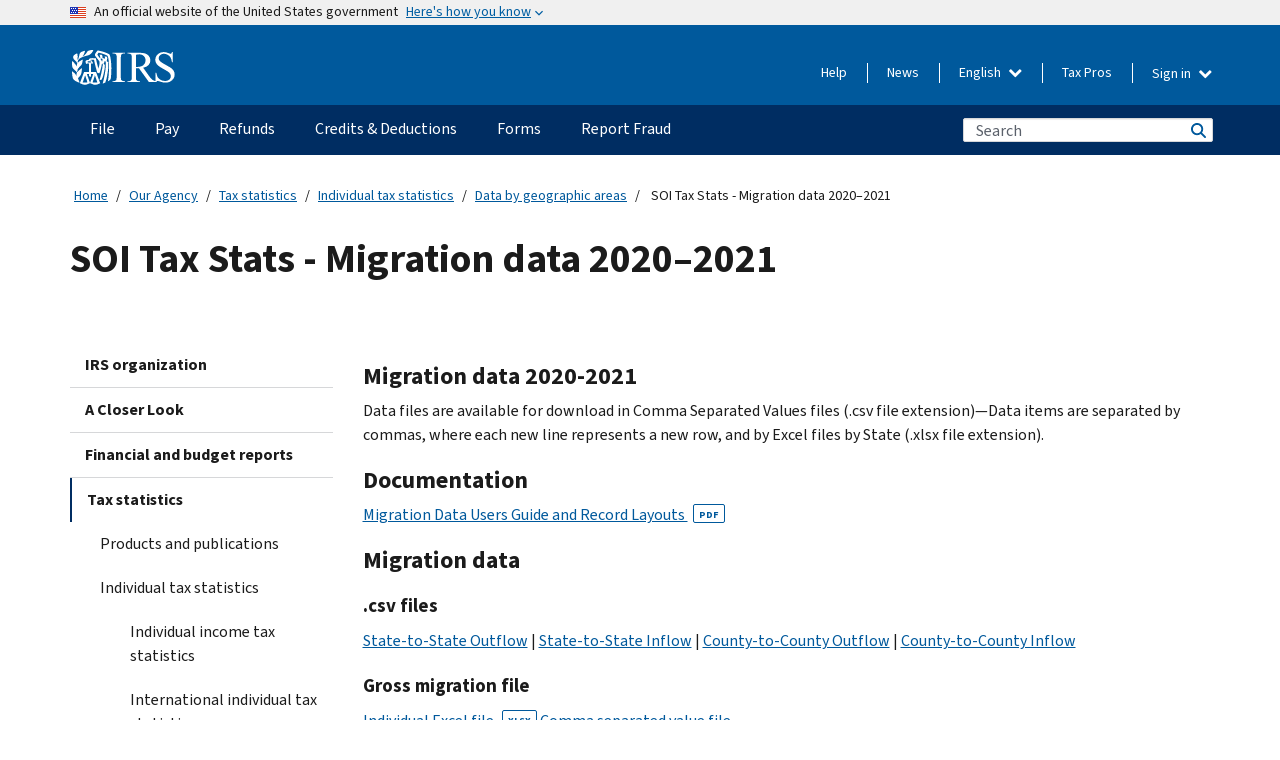

--- FILE ---
content_type: text/html; charset=UTF-8
request_url: https://www.irs.gov/statistics/soi-tax-stats-migration-data-2020-2021
body_size: 17730
content:
<!DOCTYPE html>
<html  lang="en" dir="ltr" prefix="content: http://purl.org/rss/1.0/modules/content/  dc: http://purl.org/dc/terms/  foaf: http://xmlns.com/foaf/0.1/  og: http://ogp.me/ns#  rdfs: http://www.w3.org/2000/01/rdf-schema#  schema: http://schema.org/  sioc: http://rdfs.org/sioc/ns#  sioct: http://rdfs.org/sioc/types#  skos: http://www.w3.org/2004/02/skos/core#  xsd: http://www.w3.org/2001/XMLSchema# ">
  <head>
    <meta charset="utf-8" />
<meta name="description" content="Migration Data 2020-2021: Data files are available for download in Comma Separated Values files (.csv file extension)—Data items are separated by commas, where each new line represents a new row, and by Excel files by State (.xlsx file extension)." />
<meta name="abstract" content="Migration Data 2020-2021: Data files are available for download in Comma Separated Values files (.csv file extension)—Data items are separated by commas, where each new line represents a new row, and by Excel files by State (.xlsx file extension)." />
<meta name="robots" content="index, follow" />
<link rel="canonical" href="https://www.irs.gov/statistics/soi-tax-stats-migration-data-2020-2021" />
<meta name="rights" content="United States Internal Revenue Services" />
<meta property="og:image:url" content="https://www.irs.gov/pub/image/logo_small.jpg" />
<meta property="og:image:type" content="image/jpeg" />
<meta property="og:image:alt" content="IRS logo" />
<meta name="twitter:card" content="summary" />
<meta name="twitter:title" content="SOI Tax Stats - Migration data 2020–2021 | Internal Revenue Service" />
<meta name="twitter:description" content="Migration Data 2020-2021: Data files are available for download in Comma Separated Values files (.csv file extension)—Data items are separated by commas, where each new line represents a new row, and by Excel files by State (.xlsx file extension)." />
<meta name="twitter:image" content="https://www.irs.gov/pub/image/logo_small.jpg" />
<meta name="twitter:image:alt" content="IRS logo" />
<meta name="Generator" content="Drupal 10 (https://www.drupal.org)" />
<meta name="MobileOptimized" content="width" />
<meta name="HandheldFriendly" content="true" />
<meta name="viewport" content="width=device-width, initial-scale=1.0" />
<script type="application/ld+json">{
    "@context": "https://schema.org",
    "@graph": [
        {
            "name": "SOI Tax Stats - Migration data 2020–2021",
            "datePosted": "2023-04-26T11:53:19-0400"
        }
    ]
}</script>
<meta name="audience" content="NULL" />
<meta name="irsStandard-type" content="NULL" />
<meta name="uniqueID" content="121861" />
<meta name="isHistorical" content="no" />
<meta name="historical-date" content="NULL" />
<meta name="changed" content="1724587317" />
<meta name="topic" content="NULL" />
<meta name="guidance" content="NULL" />
<meta name="channel" content="NULL" />
<meta name="organization" content="NULL" />
<meta name="otID" content="NULL" />
<meta name="prod_SEID" content="16ytb" />
<link rel="icon" href="/themes/custom/pup_base/favicon.ico" type="image/vnd.microsoft.icon" />
<link rel="alternate" hreflang="en" href="https://www.irs.gov/statistics/soi-tax-stats-migration-data-2020-2021" />
<script>window.a2a_config=window.a2a_config||{};a2a_config.callbacks=[];a2a_config.overlays=[];a2a_config.templates={};</script>

    <title>SOI Tax Stats - Migration data 2020–2021 | Internal Revenue Service</title>
    <link rel="stylesheet" media="all" href="/pub/css/css_HbV3MbI47vSh5Y5TB15d5BW0ZHcF9M9-GkLoHYkpgCc.css?delta=0&amp;language=en&amp;theme=pup_irs&amp;include=[base64]" />
<link rel="stylesheet" media="all" href="/pub/css/css_yZKZQeQr-6FrHttDTNN7zbNgJyap3lvwbJyU-3QfwV8.css?delta=1&amp;language=en&amp;theme=pup_irs&amp;include=[base64]" />
<link rel="stylesheet" media="print" href="/pub/css/css_xEYcgzIIMA7tFIeVzSOrKRPyoYDIuxzHyZ88T5D_SPY.css?delta=2&amp;language=en&amp;theme=pup_irs&amp;include=[base64]" />
<link rel="stylesheet" media="all" href="/pub/css/css_EbWGjClhsStXbsvwOq9iT6yGxHCg86ApUzr4bYwsoHk.css?delta=3&amp;language=en&amp;theme=pup_irs&amp;include=[base64]" />

    <script type="application/json" data-drupal-selector="drupal-settings-json">{"path":{"baseUrl":"\/","pathPrefix":"","currentPath":"node\/121861","currentPathIsAdmin":false,"isFront":false,"currentLanguage":"en"},"pluralDelimiter":"\u0003","suppressDeprecationErrors":true,"gtag":{"tagId":"","consentMode":false,"otherIds":[],"events":[],"additionalConfigInfo":[]},"ajaxPageState":{"libraries":"[base64]","theme":"pup_irs","theme_token":null},"ajaxTrustedUrl":{"\/site-index-search":true},"gtm":{"tagId":null,"settings":{"data_layer":"dataLayer","include_environment":false},"tagIds":["GTM-KV978ZL"]},"dataLayer":{"defaultLang":"en","languages":{"en":{"id":"en","name":"English","direction":"ltr","weight":-10},"es":{"id":"es","name":"Spanish","direction":"ltr","weight":-9},"zh-hans":{"id":"zh-hans","name":"Chinese, Simplified","direction":"ltr","weight":-8},"zh-hant":{"id":"zh-hant","name":"Chinese, Traditional","direction":"ltr","weight":-7},"ko":{"id":"ko","name":"Korean","direction":"ltr","weight":-6},"ru":{"id":"ru","name":"Russian","direction":"ltr","weight":-5},"vi":{"id":"vi","name":"Vietnamese","direction":"ltr","weight":-4},"ht":{"id":"ht","name":"Haitian Creole","direction":"ltr","weight":-3}}},"data":{"extlink":{"extTarget":false,"extTargetAppendNewWindowLabel":"(opens in a new window)","extTargetNoOverride":false,"extNofollow":false,"extTitleNoOverride":false,"extNoreferrer":false,"extFollowNoOverride":false,"extClass":"ext","extLabel":"(link is external)","extImgClass":true,"extSubdomains":true,"extExclude":"","extInclude":"","extCssExclude":".paragraph--type--social-media-footer, .btn-primary, .btn-secondary","extCssInclude":"","extCssExplicit":"","extAlert":false,"extAlertText":"This link will take you to an external web site. We are not responsible for their content.","extHideIcons":false,"mailtoClass":"mailto","telClass":"","mailtoLabel":"(link sends email)","telLabel":"(link is a phone number)","extUseFontAwesome":true,"extIconPlacement":"append","extPreventOrphan":false,"extFaLinkClasses":"fa fa-external-link fa-external-link-alt","extFaMailtoClasses":"fa fa-envelope-o","extAdditionalLinkClasses":"","extAdditionalMailtoClasses":"","extAdditionalTelClasses":"","extFaTelClasses":"fa fa-phone","whitelistedDomains":[],"extExcludeNoreferrer":""}},"bootstrap":{"forms_has_error_value_toggle":1,"modal_animation":1,"modal_backdrop":"true","modal_focus_input":1,"modal_keyboard":1,"modal_select_text":1,"modal_show":1,"modal_size":"","popover_enabled":1,"popover_animation":1,"popover_auto_close":1,"popover_container":"body","popover_content":"","popover_delay":"0","popover_html":0,"popover_placement":"right","popover_selector":"","popover_title":"","popover_trigger":"click","tooltip_enabled":1,"tooltip_animation":1,"tooltip_container":"body","tooltip_delay":"0","tooltip_html":0,"tooltip_placement":"auto left","tooltip_selector":"","tooltip_trigger":"hover"},"accordion_menus":{"accordion_closed":{"main_mobile":"main_mobile"}},"chosen":{"selector":"select:not(:hidden,[id*=\u0027edit-state\u0027],[id^=\u0022views-form-user-admin-people-page\u0022] #edit-action)","minimum_single":25,"minimum_multiple":20,"minimum_width":200,"use_relative_width":false,"options":{"disable_search":false,"disable_search_threshold":0,"allow_single_deselect":false,"add_helper_buttons":false,"search_contains":true,"placeholder_text_multiple":"Choose some option","placeholder_text_single":"Choose an option","no_results_text":"No results match","max_shown_results":null,"inherit_select_classes":true}},"search_api_autocomplete":{"pup_site_index_search":{"delay":600,"auto_submit":true,"min_length":3}},"ajax":[],"user":{"uid":0,"permissionsHash":"a8bc380c6e4e686aded8ae0b2ef5e6ad03a865beea587aa9d6f35a3ea33ac02a"}}</script>
<script src="/pub/js/js_SvGSEFYsOpQP3gNDbKkK7uDwPRO6RaaM0kKXI3eIPv4.js?scope=header&amp;delta=0&amp;language=en&amp;theme=pup_irs&amp;include=[base64]"></script>
<script src="/modules/contrib/google_tag/js/gtag.js?t8wt2x"></script>
<script src="/modules/contrib/google_tag/js/gtm.js?t8wt2x"></script>

  </head>
  <body class="path-node page-node-type-pup-article has-glyphicons lang-en">
    <a href="#main-content" class="visually-hidden focusable skip-link">
      Skip to main content
    </a>
    <noscript><iframe src="https://www.googletagmanager.com/ns.html?id=GTM-KV978ZL"
                  height="0" width="0" style="display:none;visibility:hidden"></iframe></noscript>

    <div id='mobile-clickable-overlay' class='mobile-menu-overlay'></div>
      <div class="dialog-off-canvas-main-canvas" data-off-canvas-main-canvas>
    


<header id="navbar" role="banner">

  
  
          
    
    
          <div class="pup-header_official">
        <div class="container header-official-message">
          <div class="inline-official">
              <div class="region region-header-official">
    <section class="usa-banner" aria-label="Official website of the United States government">
  <header class="usa-banner__header">
    <div class="us-flag">
      <img class="usa-banner__flag" src="/themes/custom/pup_base/images/us_flag_small.png" alt="" aria-hidden="true">
    </div>
    <div class="official-text" aria-hidden="true">
      <p class="usa-banner__header-text">An official website of the United States government</p>
      <p class="usa-banner__header-action">Here's how you know</p>
    </div>
    <button class="usa-banner__button" aria-expanded="false" aria-controls="gov-info"><span>Here's how you know</span></button>
  </header>
  <div id="gov-info" class="usa-banner__content" hidden>
    <div class="row">
      <div class="usa-banner__guidance col-12 col-sm-6">
        <img class="usa-banner__icon" src="/themes/custom/pup_base/images/icon-dot-gov.svg" alt="" aria-hidden="true">
        <div class="usa-media-block__body">
          <p><strong>
          Official websites use .gov
          </strong></p><p>
          A <strong>.gov</strong> website belongs to an official government organization in the United States.
          </p>
        </div>
      </div>
      <div class="usa-banner__guidance col-12 col-sm-6">
        <img class="usa-banner__icon" src="/themes/custom/pup_base/images/icon-https.svg" alt="" aria-hidden="true">
        <div class="usa-banner__body">
          <p><strong>Secure .gov websites use HTTPS</strong></p>
            <p>
            A <strong>lock</strong>
            (<img class="usa-banner__sm-icon" src="/themes/custom/pup_base/images/lock.svg" title="Lock" alt="Locked padlock icon">)
            or <strong>https://</strong> means you've safely connected to the .gov website. Share sensitive information only on official, secure websites.
            </p>
        </div>
      </div>
    </div>
  </div>
</section>
  </div>

          </div>
        </div>
      </div>
    
    <div class="pup-header-main">
      <div class="container">
        <div class="row pup-header-main__content">
          
                                        
                                        <div class="col-xs-2 col-md-1 no-gutter pup-header-content-lt">
                    <div class="region region-header-left">
                <a class="logo navbar-btn pull-left" href="/" title="Home" rel="home">
            <img src="/themes/custom/pup_base/IRS-Logo.svg" alt="Home" />
            <img class="print-logo" src="/themes/custom/pup_irs/images/logo-print.svg" alt="Home" aria-hidden="true" />
        </a>
            
  </div>

                </div>
              
              
              <div class="col-md-11 hidden-xs hidden-sm pup-header-content-rt">
                  <div class="region region-header-right">
    
<div class="language-switcher-language-url block block-language block-language-blocklanguage-interface clearfix" id="block-languageswitcher" data-block-plugin-id="language_block:language_interface">
  
    
  
        <div class="dropdown pup-switch-hidden">
    <button class="btn btn-default dropdown-toggle languageSwitcher" type="button" id="languageSwitcher" data-toggle="dropdown" aria-expanded="false">
      English
      <i class="fa fa-chevron-down"></i>
    </button>
    <ul class="dropdown-menu" data-block="languageswitcher"><li hreflang="es" data-drupal-link-system-path="node/121861" class="es"><a href="/es/statistics/soi-tax-stats-migration-data-2020-2021" class="language-link" lang="es" hreflang="es" data-drupal-link-system-path="node/121861">Español</a></li><li hreflang="zh-hans" data-drupal-link-system-path="node/121861" class="zh-hans"><a href="/zh-hans/statistics/soi-tax-stats-migration-data-2020-2021" class="language-link" lang="zh-hans" hreflang="zh-hans" data-drupal-link-system-path="node/121861">中文 (简体)</a></li><li hreflang="zh-hant" data-drupal-link-system-path="node/121861" class="zh-hant"><a href="/zh-hant/statistics/soi-tax-stats-migration-data-2020-2021" class="language-link" lang="zh-hant" hreflang="zh-hant" data-drupal-link-system-path="node/121861">中文 (繁體)</a></li><li hreflang="ko" data-drupal-link-system-path="node/121861" class="ko"><a href="/ko/statistics/soi-tax-stats-migration-data-2020-2021" class="language-link" lang="ko" hreflang="ko" data-drupal-link-system-path="node/121861">한국어</a></li><li hreflang="ru" data-drupal-link-system-path="node/121861" class="ru"><a href="/ru/statistics/soi-tax-stats-migration-data-2020-2021" class="language-link" lang="ru" hreflang="ru" data-drupal-link-system-path="node/121861">Русский</a></li><li hreflang="vi" data-drupal-link-system-path="node/121861" class="vi"><a href="/vi/statistics/soi-tax-stats-migration-data-2020-2021" class="language-link" lang="vi" hreflang="vi" data-drupal-link-system-path="node/121861">Tiếng Việt</a></li><li hreflang="ht" data-drupal-link-system-path="node/121861" class="ht"><a href="/ht/statistics/soi-tax-stats-migration-data-2020-2021" class="language-link" lang="ht" hreflang="ht" data-drupal-link-system-path="node/121861">Kreyòl ayisyen</a></li></ul>
    </div>

    </div>

<nav role="navigation" aria-labelledby="block-pup-irs-informationmenu-2-menu" id="block-pup-irs-informationmenu-2" data-block-plugin-id="system_menu_block:pup-info-menu" class="pup-nav-en">
            
  <h2 class="visually-hidden" id="block-pup-irs-informationmenu-2-menu">Information Menu</h2>
  

                  <ul data-block="pup_irs_informationmenu_2" class="menu menu--pup-info-menu nav">
                      <li class="first">
                                                          <a href="/help/let-us-help-you" title="Help" data-drupal-link-system-path="node/16916">Help</a>
                        </li>
                      <li>
                                                          <a href="/newsroom" title="News" data-drupal-link-system-path="node/19646">News</a>
                        </li>
                      <li>
                                                          <a href="/tax-professionals" data-drupal-link-system-path="node/11">Tax Pros</a>
                        </li>
                      <li class="expanded dropdown last">
                                                                                            <span class="navbar-text dropdown-toggle" data-toggle="dropdown">Sign in <span class="caret"></span></span>
                                <ul data-block="pup_irs_informationmenu_2" class="dropdown-menu">
                      <li class="first">
                                                          <a href="https://sa.www4.irs.gov/ola/" class="btn btn-primary">Individual</a>
                        </li>
                      <li>
                                                          <a href="https://sa.www4.irs.gov/bola/" class="btn btn-primary">Business</a>
                        </li>
                      <li>
                                                          <a href="https://sa.www4.irs.gov/taxpro/" class="btn btn-primary">Tax Pro</a>
                        </li>
                      <li>
                  
            <div class="field field--name-body field--type-text-with-summary field--label-hidden field--item"><h2>Access your tax information with an IRS account.</h2>

<ul class="signin-content-checkmarks">
	<li>Refunds</li>
	<li>Payments</li>
	<li>Tax records</li>
</ul>
</div>
      
              </li>
                      <li class="last">
                                                          <a href="/your-account" class="btn btn-primary" data-drupal-link-system-path="node/126776">Create account</a>
                        </li>
        </ul>
      
                        </li>
        </ul>
      

  </nav>

  </div>

              </div>
              
                            <div class="col-xs-10 hidden-md hidden-lg no-gutter">
                <ul class="pup-header-mobile-menu pull-right">
                  <li>
                    <button type="button" id="pup-mobile-navbar-searchBtn" class="btn btn-link pup-header-mobile-menu__searchBtn" data-target="#navbar-collapse" aria-expanded="false" aria-controls="navbar-collapse">
                      Search
                    </button>
                  </li>
                                      <li id="pup-mobile-navbar-infoBtn" class="pup-header-mobile-menu__infoBtn" data-close-text="Close">
                        <div class="region region-help-menu-mobile">
                <ul data-block="helpmenumobile" class="menu menu--help-menu-mobile nav">
                      <li class="expanded dropdown first last">
                                                                                            <span class="navbar-text dropdown-toggle" data-toggle="dropdown">Sign in <span class="caret"></span></span>
                                <ul data-block="helpmenumobile" class="dropdown-menu">
                      <li class="first">
                                                          <a href="https://sa.www4.irs.gov/ola/" class="btn btn-primary">Individual</a>
                        </li>
                      <li>
                                                          <a href="https://sa.www4.irs.gov/bola/" class="btn btn-primary">Business</a>
                        </li>
                      <li>
                                                          <a href="https://sa.www4.irs.gov/taxpro/" class="btn btn-primary">Tax Pro</a>
                        </li>
                      <li>
                  
            <div class="field field--name-body field--type-text-with-summary field--label-hidden field--item"><h2>Access your tax information with an IRS account.</h2>

<ul class="signin-content-checkmarks">
	<li>Refunds</li>
	<li>Payments</li>
	<li>Tax records</li>
</ul>
</div>
      
              </li>
                      <li class="last">
                                                          <a href="/your-account" class="btn btn-primary" data-drupal-link-system-path="node/126776">Create account</a>
                        </li>
        </ul>
      
                        </li>
        </ul>
      


  </div>

                    </li>
                                    <li>
                    <button type="button" id="pup-mobile-navbar-menuBtn" class="btn btn-link pup-header-mobile-menu__menuBtn mobile-menu-icon" data-target="#pup-header-nav-collapse">
                      Menu
                    </button>
                  </li>
                </ul>
              </div>
          

        </div>       </div>
              <div id="navbar-collapse" class="collapse hidden-md hidden-lg">
            <div class="region region-search-form-collapsible">
      <div class="pup-site-header-search-block pup-search-box-hidden">
            <div class="pup-site-header-search-block__searchfield">
        
<form data-block="exposedformpup_site_index_searchsite_search_srt_relevance_4" action="/site-index-search" method="get" id="views-exposed-form-pup-site-index-search-site-search-srt-relevance" accept-charset="UTF-8" novalidate>
  <div  class="form--inline form-inline clearfix">
  








<div class="form-item form-group js-form-item form-type-search-api-autocomplete js-form-type-search-api-autocomplete form-item-search js-form-item-search form-autocomplete">


    
    
            <label for="search-main-mobile" class="control-label">Search</label>
    
    <div class="input-group"><input placeholder="Search" aria-label="Search" data-drupal-selector="edit-search" data-search-api-autocomplete-search="pup_site_index_search" class="form-autocomplete form-text form-control" data-autocomplete-path="/search_api_autocomplete/pup_site_index_search?display=site_search_srt_relevance&amp;&amp;filter=search" type="text" id="search-main-mobile" name="search" value="" size="30" maxlength="128"/><span class="input-group-addon"><span class="icon glyphicon glyphicon-refresh ajax-progress ajax-progress-throbber" aria-hidden="true"></span></span></div>

    

</div>









<div class="form-item form-group js-form-item form-type-select js-form-type-select form-item-field-pup-historical-1 js-form-item-field-pup-historical-1">


    
    
            <label for="edit-field-pup-historical-1" class="control-label">Include Historical Content</label>
    
    <div class="select-style select-wrapper">
  <select data-drupal-selector="edit-field-pup-historical-1" class="form-select form-control" id="edit-field-pup-historical-1" name="field_pup_historical_1"><option value="All">- Any -</option><option value="1" selected="selected">No</option></select>
</div>

    

</div>









<div class="form-item form-group js-form-item form-type-select js-form-type-select form-item-field-pup-historical js-form-item-field-pup-historical">


    
    
            <label for="edit-field-pup-historical" class="control-label">Include Historical Content</label>
    
    <div class="select-style select-wrapper">
  <select data-drupal-selector="edit-field-pup-historical" class="form-select form-control" id="edit-field-pup-historical" name="field_pup_historical"><option value="All">- Any -</option><option value="1" selected="selected">No</option></select>
</div>

    

</div>
<div data-drupal-selector="edit-actions" class="form-actions form-group js-form-wrapper form-wrapper" id="edit-actions"><button title="Search" data-drupal-selector="edit-submit-pup-site-index-search" class="button js-form-submit form-submit btn-primary btn icon-before" type="submit" id="edit-submit-pup-site-index-search" value="Search"><span class="icon glyphicon glyphicon-search" aria-hidden="true"></span>
Search</button></div>

</div>

</form>
      </div>
      </div>

  </div>

        </div>
          </div> 
          <div class="header-nav hidden-xs hidden-sm">
          <div class="container-fluid">
              <div class="region region-site-navigation">
    <nav role="navigation" aria-labelledby="block-mainnavigationmobile-2-menu" id="block-mainnavigationmobile-2" data-block-plugin-id="system_menu_block:main_mobile">
            
  <h2 class="visually-hidden" id="block-mainnavigationmobile-2-menu">Main navigation</h2>
  

        


              <a id="stickyNavLogo" class="logo navbar-btn pull-left" href="/" title="Home" rel="home">
        <img src="/themes/custom/pup_base/IRS-Logo.svg" alt="Home">
      </a>
      <ul data-block="mainnavigationmobile_2" class="menu nav" id="accessible-megamenu-navigation">
                                                                      <li class="expanded megamenu-top-nav-item dropdown">	
          <a href="/filing" aria-controls="accessible-megamenu-file-submenu" aria-expanded="false" aria-label="File menu has additional options. Use the spacebar to open the File sub menu or enter to navigate to the File page." role="application" id="accessible-megamenu-nav-item-0">File</a>
                                  <ul data-block="mainnavigationmobile_2" class="menu dropdown-menu" id="accessible-megamenu-file-submenu" aria-expanded="false" aria-hidden="true" aria-labelledby="accessible-megamenu-nav-item-0" role="region">
       <div class="mega-menu-container">
                                                                                            <li><a href="/filing" class="mobile-only-text" id="accessible-megamenu-file-submenu-0" data-drupal-link-system-path="node/19656">Overview</a>
                          </li>
                                                                                      <div class="mega-menu-column">
                                                                  <li><span class="mega-menu-column-header" id="accessible-megamenu-file-submenu-1">INFORMATION FOR…</span>
                          </li>
                                                                                          <li><a href="/individual-tax-filing" id="accessible-megamenu-file-submenu-2" data-drupal-link-system-path="node/142191">Individuals</a>
                          </li>
                                                                                          <li><a href="/businesses" id="accessible-megamenu-file-submenu-3" data-drupal-link-system-path="node/18976">Business and self-employed</a>
                          </li>
                                                                                          <li><a href="/charities-and-nonprofits" id="accessible-megamenu-file-submenu-4" data-drupal-link-system-path="node/58461">Charities and nonprofits</a>
                          </li>
                                                                                          <li><a href="/individuals/international-taxpayers" id="accessible-megamenu-file-submenu-5" data-drupal-link-system-path="node/19696">International filers</a>
                          </li>
                                                                                          <li><a href="/retirement-plans" id="accessible-megamenu-file-submenu-6" data-drupal-link-system-path="node/19741">Retirement</a>
                          </li>
                                                                                          <li><a href="/government-entities" id="accessible-megamenu-file-submenu-7" data-drupal-link-system-path="node/19586">Governments and tax-exempt bonds</a>
                          </li>
                                                                                          <li><a href="/government-entities/indian-tribal-governments" id="accessible-megamenu-file-submenu-8" data-drupal-link-system-path="node/19601">Indian Tribal Governments</a>
                          </li>
                                                                </div>
                                                  <div class="mega-menu-column">
                                                                  <li><span class="mega-menu-column-header" id="accessible-megamenu-file-submenu-9">FILING FOR INDIVIDUALS</span>
                          </li>
                                                                                          <li><a href="/filing/individuals/how-to-file" id="accessible-megamenu-file-submenu-10" data-drupal-link-system-path="node/22856">How to file</a>
                          </li>
                                                                                          <li><a href="/filing/individuals/when-to-file" id="accessible-megamenu-file-submenu-11" data-drupal-link-system-path="node/22726">When to file</a>
                          </li>
                                                                                          <li><a href="/filing/where-to-file-tax-returns-addresses-listed-by-return-type" id="accessible-megamenu-file-submenu-12" data-drupal-link-system-path="node/2442">Where to file</a>
                          </li>
                                                                                          <li><a href="/filing/individuals/update-my-information" id="accessible-megamenu-file-submenu-13" data-drupal-link-system-path="node/22861">Update your information</a>
                          </li>
                                                                </div>
                                                  <div class="mega-menu-column">
                                                                  <li><span class="mega-menu-column-header" id="accessible-megamenu-file-submenu-14">POPULAR</span>
                          </li>
                                                                                          <li><a href="/individuals/get-transcript" id="accessible-megamenu-file-submenu-15" data-drupal-link-system-path="node/136676">Tax record (transcript)</a>
                          </li>
                                                                                          <li><a href="/businesses/small-businesses-self-employed/get-an-employer-identification-number" id="accessible-megamenu-file-submenu-16" data-drupal-link-system-path="node/17153">Apply for an Employer ID Number (EIN)</a>
                          </li>
                                                                                          <li><a href="/filing/file-an-amended-return" id="accessible-megamenu-file-submenu-17" data-drupal-link-system-path="node/128551">Amend return</a>
                          </li>
                                                                                          <li><a href="/identity-theft-fraud-scams/get-an-identity-protection-pin" id="accessible-megamenu-file-submenu-18" data-drupal-link-system-path="node/16696">Identity Protection PIN (IP PIN)</a>
                          </li>
                      </div>
    
                </div>
        </ul>
      
            </li>
                                                                    <li class="expanded megamenu-top-nav-item dropdown">	
          <a href="/payments" aria-controls="accessible-megamenu-pay-submenu" aria-expanded="false" aria-label="Pay menu has additional options. Use the spacebar to open the Pay sub menu or enter to navigate to the Pay page." role="application" id="accessible-megamenu-nav-item-1">Pay</a>
                                  <ul data-block="mainnavigationmobile_2" class="menu dropdown-menu" id="accessible-megamenu-pay-submenu" aria-expanded="false" aria-hidden="true" aria-labelledby="accessible-megamenu-nav-item-1" role="region">
       <div class="mega-menu-container">
                                                                                            <li><a href="/payments" class="mobile-only-text" id="accessible-megamenu-pay-submenu-0" data-drupal-link-system-path="node/19551">Overview</a>
                          </li>
                                                                                      <div class="mega-menu-column">
                                                                  <li><span class="mega-menu-column-header" id="accessible-megamenu-pay-submenu-1">PAY BY</span>
                          </li>
                                                                                          <li><a href="/payments/direct-pay-with-bank-account" id="accessible-megamenu-pay-submenu-2" data-drupal-link-system-path="node/10224">Bank Account (Direct Pay)</a>
                          </li>
                                                                                          <li><a href="/payments/online-payment-agreement-application" id="accessible-megamenu-pay-submenu-3" data-drupal-link-system-path="node/16716">Payment Plan (Installment Agreement)</a>
                          </li>
                                                                                          <li><a href="/payments/eftps-the-electronic-federal-tax-payment-system" id="accessible-megamenu-pay-submenu-4" data-drupal-link-system-path="node/15488">Electronic Federal Tax Payment System (EFTPS)</a>
                          </li>
                                                                </div>
                                                  <div class="mega-menu-column">
                                                                  <li><span class="mega-menu-column-header" id="accessible-megamenu-pay-submenu-5">POPULAR</span>
                          </li>
                                                                                          <li><a href="/your-account" id="accessible-megamenu-pay-submenu-6" data-drupal-link-system-path="node/126776">Your Online Account</a>
                          </li>
                                                                                          <li><a href="/individuals/tax-withholding-estimator" id="accessible-megamenu-pay-submenu-7" data-drupal-link-system-path="node/107181">Tax Withholding Estimator</a>
                          </li>
                                                                                          <li><a href="/businesses/small-businesses-self-employed/estimated-taxes" id="accessible-megamenu-pay-submenu-8" data-drupal-link-system-path="node/17135">Estimated Taxes</a>
                          </li>
                                                                                          <li><a href="/payments/penalties" id="accessible-megamenu-pay-submenu-9" data-drupal-link-system-path="node/91826">Penalties</a>
                          </li>
                      </div>
    
                </div>
        </ul>
      
            </li>
                                                                    <li class="expanded megamenu-top-nav-item dropdown">	
          <a href="/refunds" aria-controls="accessible-megamenu-refunds-submenu" aria-expanded="false" aria-label="Refunds menu has additional options. Use the spacebar to open the Refunds sub menu or enter to navigate to the Refunds page." role="application" id="accessible-megamenu-nav-item-2">Refunds</a>
                                  <ul data-block="mainnavigationmobile_2" class="menu dropdown-menu" id="accessible-megamenu-refunds-submenu" aria-expanded="false" aria-hidden="true" aria-labelledby="accessible-megamenu-nav-item-2" role="region">
       <div class="mega-menu-container">
                                                                                            <li><a href="/refunds" class="mobile-only-text" id="accessible-megamenu-refunds-submenu-0" data-drupal-link-system-path="node/130131">Overview</a>
                          </li>
                                                                          <div class="mega-menu-column no-header-extra-padding">
                                                                  <li><a href="/wheres-my-refund" class="mega-menu-column-header" id="accessible-megamenu-refunds-submenu-1" data-drupal-link-system-path="node/19556">Where’s My Refund?</a>
                          </li>
                                                                                          <li><a href="/refunds/get-your-refund-faster-tell-irs-to-direct-deposit-your-refund-to-one-two-or-three-accounts" id="accessible-megamenu-refunds-submenu-2" data-drupal-link-system-path="node/10971">Direct deposit</a>
                          </li>
                                                                                          <li><a href="/filing/wheres-my-amended-return" id="accessible-megamenu-refunds-submenu-3" data-drupal-link-system-path="node/17175">Where’s My Amended Return?</a>
                          </li>
                      </div>
    
                </div>
        </ul>
      
            </li>
                                                                    <li class="expanded megamenu-top-nav-item dropdown">	
          <a href="/credits-and-deductions" aria-controls="accessible-megamenu-credits-deductions-submenu" aria-expanded="false" aria-label="Credits &amp; Deductions menu has additional options. Use the spacebar to open the Credits &amp; Deductions sub menu or enter to navigate to the Credits &amp; Deductions page." role="application" id="accessible-megamenu-nav-item-3">Credits & Deductions</a>
                                  <ul data-block="mainnavigationmobile_2" class="menu dropdown-menu" id="accessible-megamenu-credits-deductions-submenu" aria-expanded="false" aria-hidden="true" aria-labelledby="accessible-megamenu-nav-item-3" role="region">
       <div class="mega-menu-container">
                                                                                            <li><a href="/credits-and-deductions" class="mobile-only-text" id="accessible-megamenu-credits-deductions-submenu-0" data-drupal-link-system-path="node/80206">Overview</a>
                          </li>
                                                                                      <div class="mega-menu-column">
                                                                  <li><span class="mega-menu-column-header" id="accessible-megamenu-credits-deductions-submenu-1">INFORMATION FOR...</span>
                          </li>
                                                                                          <li><a href="/credits-and-deductions-for-individuals" title="For you and your family" id="accessible-megamenu-credits-deductions-submenu-2" data-drupal-link-system-path="node/5">Individuals</a>
                          </li>
              <li class="mega-menu-helper-text">
          <span class="desktop-only-text">
            For you and your family
          </span>
        </li>
                                                                                          <li><a href="/credits-deductions/businesses" title="Standard mileage and other information" id="accessible-megamenu-credits-deductions-submenu-3" data-drupal-link-system-path="node/19941">Businesses & Self-Employed</a>
                          </li>
              <li class="mega-menu-helper-text">
          <span class="desktop-only-text">
            Standard mileage and other information
          </span>
        </li>
                                                                </div>
                                                  <div class="mega-menu-column">
                                                                  <li><span class="mega-menu-column-header" id="accessible-megamenu-credits-deductions-submenu-4">POPULAR</span>
                          </li>
                                                                                          <li><a href="/credits-deductions/individuals/earned-income-tax-credit-eitc" id="accessible-megamenu-credits-deductions-submenu-5" data-drupal-link-system-path="node/18966">Earned Income Credit (EITC)</a>
                          </li>
                                                                                          <li><a href="/credits-deductions/individuals/child-tax-credit" id="accessible-megamenu-credits-deductions-submenu-6" data-drupal-link-system-path="node/771">Child Tax Credit</a>
                          </li>
                                                                                          <li><a href="/credits-deductions/clean-vehicle-and-energy-credits" id="accessible-megamenu-credits-deductions-submenu-7" data-drupal-link-system-path="node/126641">Clean Energy and Vehicle Credits</a>
                          </li>
                                                                                          <li><a href="/help/ita/how-much-is-my-standard-deduction" id="accessible-megamenu-credits-deductions-submenu-8" data-drupal-link-system-path="node/5229">Standard Deduction</a>
                          </li>
                                                                                          <li><a href="/retirement-plans" id="accessible-megamenu-credits-deductions-submenu-9" data-drupal-link-system-path="node/19741">Retirement Plans</a>
                          </li>
                      </div>
    
                </div>
        </ul>
      
            </li>
                                                                    <li class="expanded megamenu-top-nav-item dropdown">	
          <a href="/forms-instructions" aria-controls="accessible-megamenu-forms-submenu" aria-expanded="false" aria-label="Forms menu has additional options. Use the spacebar to open the Forms sub menu or enter to navigate to the Forms page." role="application" id="accessible-megamenu-nav-item-4">Forms</a>
                                  <ul data-block="mainnavigationmobile_2" class="menu dropdown-menu" id="accessible-megamenu-forms-submenu" aria-expanded="false" aria-hidden="true" aria-labelledby="accessible-megamenu-nav-item-4" role="region">
       <div class="mega-menu-container">
                                                                                            <li><a href="/forms-instructions" class="mobile-only-text" id="accessible-megamenu-forms-submenu-0" data-drupal-link-system-path="node/6">Overview</a>
                          </li>
                                                                                      <div class="mega-menu-column">
                                                                  <li><span class="mega-menu-column-header" id="accessible-megamenu-forms-submenu-1">POPULAR FORMS & INSTRUCTIONS</span>
                          </li>
                                                                                          <li><a href="/forms-pubs/about-form-1040" title="Individual Income Tax Return" id="accessible-megamenu-forms-submenu-2" data-drupal-link-system-path="node/16022">Form 1040</a>
                          </li>
              <li class="mega-menu-helper-text">
          <span class="desktop-only-text">
            Individual Income Tax Return
          </span>
        </li>
                                                                                          <li><a href="/instructions/i1040gi" title="Instructions for Form 1040 " id="accessible-megamenu-forms-submenu-3" data-drupal-link-system-path="node/100166">Form 1040 Instructions</a>
                          </li>
              <li class="mega-menu-helper-text">
          <span class="desktop-only-text">
            Instructions for Form 1040 
          </span>
        </li>
                                                                                          <li><a href="/forms-pubs/about-form-w-9" title="Request for Taxpayer Identification Number (TIN) and Certification" id="accessible-megamenu-forms-submenu-4" data-drupal-link-system-path="node/15825">Form W-9</a>
                          </li>
              <li class="mega-menu-helper-text">
          <span class="desktop-only-text">
            Request for Taxpayer Identification Number (TIN) and Certification
          </span>
        </li>
                                                                                          <li><a href="/forms-pubs/about-form-4506-t" title="Request for Transcript of Tax Return" id="accessible-megamenu-forms-submenu-5" data-drupal-link-system-path="node/10554">Form 4506-T</a>
                          </li>
              <li class="mega-menu-helper-text">
          <span class="desktop-only-text">
            Request for Transcript of Tax Return
          </span>
        </li>
                                                                </div>
                                      <div class="mega-menu-column extra-padding">
                                                                  <li><a href="/forms-pubs/about-form-w-4" class="mega-menu-column-header" title="Employee&#039;s Withholding Certificate" id="accessible-megamenu-forms-submenu-6" data-drupal-link-system-path="node/15498">Form W-4</a>
                          </li>
              <li class="mega-menu-helper-text">
          <span class="desktop-only-text">
            Employee&#039;s Withholding Certificate
          </span>
        </li>
                                                                                          <li><a href="/forms-pubs/about-form-941" title="Employer&#039;s Quarterly Federal Tax Return" id="accessible-megamenu-forms-submenu-7" data-drupal-link-system-path="node/53446">Form 941</a>
                          </li>
              <li class="mega-menu-helper-text">
          <span class="desktop-only-text">
            Employer&#039;s Quarterly Federal Tax Return
          </span>
        </li>
                                                                                          <li><a href="/forms-pubs/about-form-w-2" title="Wage and Tax Statement" id="accessible-megamenu-forms-submenu-8" data-drupal-link-system-path="node/5737">Form W-2</a>
                          </li>
              <li class="mega-menu-helper-text">
          <span class="desktop-only-text">
            Wage and Tax Statement
          </span>
        </li>
                                                                                          <li><a href="/forms-pubs/about-form-9465" title="Installment Agreement Request" id="accessible-megamenu-forms-submenu-9" data-drupal-link-system-path="node/15532">Form 9465</a>
                          </li>
              <li class="mega-menu-helper-text">
          <span class="desktop-only-text">
            Installment Agreement Request
          </span>
        </li>
                                                                </div>
                                                  <div class="mega-menu-column">
                                                                  <li><span class="mega-menu-column-header" id="accessible-megamenu-forms-submenu-10">POPULAR FOR TAX PROS</span>
                          </li>
                                                                                          <li><a href="/forms-pubs/about-form-1040x" title="Amended Individual Income Tax Return" id="accessible-megamenu-forms-submenu-11" data-drupal-link-system-path="node/19996">Form 1040-X</a>
                          </li>
              <li class="mega-menu-helper-text">
          <span class="desktop-only-text">
            Amended Individual Income Tax Return
          </span>
        </li>
                                                                                          <li><a href="/forms-pubs/about-form-2848" title="Power of Attorney" id="accessible-megamenu-forms-submenu-12" data-drupal-link-system-path="node/15839">Form 2848</a>
                          </li>
              <li class="mega-menu-helper-text">
          <span class="desktop-only-text">
            Power of Attorney
          </span>
        </li>
                                                                                          <li><a href="/forms-pubs/about-form-w-7" title="Apply for an ITIN" id="accessible-megamenu-forms-submenu-13" data-drupal-link-system-path="node/15536">Form W-7</a>
                          </li>
              <li class="mega-menu-helper-text">
          <span class="desktop-only-text">
            Apply for an ITIN
          </span>
        </li>
                                                                                          <li><a href="/tax-professionals/office-of-professional-responsibility-and-circular-230" title="Regulations Governing Practice before the IRS" id="accessible-megamenu-forms-submenu-14" data-drupal-link-system-path="node/125016">Circular 230</a>
                          </li>
              <li class="mega-menu-helper-text">
          <span class="desktop-only-text">
            Regulations Governing Practice before the IRS
          </span>
        </li>
                      </div>
    
                </div>
        </ul>
      
            </li>
                                                                    <li class="expanded megamenu-top-nav-item dropdown">	
          <a href="/help/report-fraud" aria-controls="accessible-megamenu-report-fraud-submenu" aria-expanded="false" aria-label="Report Fraud menu has additional options. Use the spacebar to open the Report Fraud sub menu or enter to navigate to the Report Fraud page." role="application" id="accessible-megamenu-nav-item-5">Report Fraud</a>
                                  <ul data-block="mainnavigationmobile_2" class="menu dropdown-menu" id="accessible-megamenu-report-fraud-submenu" aria-expanded="false" aria-hidden="true" aria-labelledby="accessible-megamenu-nav-item-5" role="region">
       <div class="mega-menu-container">
                                                                                            <li><a href="/help/report-fraud" class="mobile-only-text" id="accessible-megamenu-report-fraud-submenu-0" data-drupal-link-system-path="node/151251">Overview</a>
                          </li>
                                                                          <div class="mega-menu-column no-header-extra-padding">
                                                                  <li><a href="/help/report-fraud/report-tax-fraud-a-scam-or-law-violation" class="mega-menu-column-header" id="accessible-megamenu-report-fraud-submenu-1" data-drupal-link-system-path="node/1273">Tax fraud and scams</a>
                          </li>
                                                                                          <li><a href="/identity-theft-central" id="accessible-megamenu-report-fraud-submenu-2" data-drupal-link-system-path="node/19616">Identity theft</a>
                          </li>
                                                                                          <li><a href="/help/report-fraud/report-fake-irs-treasury-or-tax-related-emails-and-messages" id="accessible-megamenu-report-fraud-submenu-3" data-drupal-link-system-path="node/15745">Fake IRS email or message</a>
                          </li>
                                                                                          <li><a href="/help/report-fraud/make-a-complaint-about-a-tax-return-preparer" id="accessible-megamenu-report-fraud-submenu-4" data-drupal-link-system-path="node/3141">Tax return preparer</a>
                          </li>
                      </div>
    
                </div>
        </ul>
      
            </li>
              
            </ul>
      

  </nav>
  <div class="pup-site-header-search-block pup-search-box-hidden">
            <div class="pup-site-header-search-block__searchfield">
        
<form data-block="pup_irs_exposedformpup_site_index_searchsite_search_srt_relevance_2" action="/site-index-search" method="get" id="views-exposed-form-pup-site-index-search-site-search-srt-relevance--2" accept-charset="UTF-8" novalidate>
  <div  class="form--inline form-inline clearfix">
  








<div class="form-item form-group js-form-item form-type-search-api-autocomplete js-form-type-search-api-autocomplete form-item-search js-form-item-search form-autocomplete">


    
    
            <label for="search-main" class="control-label">Search</label>
    
    <div class="input-group"><input placeholder="Search" aria-label="Search" data-drupal-selector="edit-search" data-search-api-autocomplete-search="pup_site_index_search" class="form-autocomplete form-text form-control" data-autocomplete-path="/search_api_autocomplete/pup_site_index_search?display=site_search_srt_relevance&amp;&amp;filter=search" type="text" id="search-main" name="search" value="" size="30" maxlength="128"/><span class="input-group-addon"><span class="icon glyphicon glyphicon-refresh ajax-progress ajax-progress-throbber" aria-hidden="true"></span></span></div>

    

</div>









<div class="form-item form-group js-form-item form-type-select js-form-type-select form-item-field-pup-historical-1 js-form-item-field-pup-historical-1">


    
    
            <label for="edit-field-pup-historical-1--2" class="control-label">Include Historical Content</label>
    
    <div class="select-style select-wrapper">
  <select data-drupal-selector="edit-field-pup-historical-1" class="form-select form-control" id="edit-field-pup-historical-1--2" name="field_pup_historical_1"><option value="All">- Any -</option><option value="1" selected="selected">No</option></select>
</div>

    

</div>









<div class="form-item form-group js-form-item form-type-select js-form-type-select form-item-field-pup-historical js-form-item-field-pup-historical">


    
    
            <label for="edit-field-pup-historical--2" class="control-label">Include Historical Content</label>
    
    <div class="select-style select-wrapper">
  <select data-drupal-selector="edit-field-pup-historical" class="form-select form-control" id="edit-field-pup-historical--2" name="field_pup_historical"><option value="All">- Any -</option><option value="1" selected="selected">No</option></select>
</div>

    

</div>
<div data-drupal-selector="edit-actions" class="form-actions form-group js-form-wrapper form-wrapper" id="edit-actions--2"><button title="Search" data-drupal-selector="edit-submit-pup-site-index-search-2" class="button js-form-submit form-submit btn-primary btn icon-before" type="submit" id="edit-submit-pup-site-index-search--2" value="Search"><span class="icon glyphicon glyphicon-search" aria-hidden="true"></span>
Search</button></div>

</div>

</form>
      </div>
      </div>

  </div>

          </div>
      </div>
    
          <div id="pup-info-menu-collapse"  class="pup-header-content-rt col-xs-12 hidden-md hidden-lg collapse">
          <div class="region region-info-menu-collapsible">
    <nav role="navigation" aria-labelledby="block-pup-irs-informationmenu-menu" id="block-pup-irs-informationmenu" data-block-plugin-id="system_menu_block:pup-info-menu" class="pup-nav-en">
            
  <h2 class="visually-hidden" id="block-pup-irs-informationmenu-menu">Information Menu</h2>
  

                  <ul data-block="pup_irs_informationmenu" class="menu menu--pup-info-menu nav">
                      <li class="first">
                                                          <a href="/help/let-us-help-you" title="Help" data-drupal-link-system-path="node/16916">Help</a>
                        </li>
                      <li>
                                                          <a href="/newsroom" title="News" data-drupal-link-system-path="node/19646">News</a>
                        </li>
                      <li>
                                                          <a href="/tax-professionals" data-drupal-link-system-path="node/11">Tax Pros</a>
                        </li>
                      <li class="expanded dropdown last">
                                                                                            <span class="navbar-text dropdown-toggle" data-toggle="dropdown">Sign in <span class="caret"></span></span>
                                <ul data-block="pup_irs_informationmenu" class="dropdown-menu">
                      <li class="first">
                                                          <a href="https://sa.www4.irs.gov/ola/" class="btn btn-primary">Individual</a>
                        </li>
                      <li>
                                                          <a href="https://sa.www4.irs.gov/bola/" class="btn btn-primary">Business</a>
                        </li>
                      <li>
                                                          <a href="https://sa.www4.irs.gov/taxpro/" class="btn btn-primary">Tax Pro</a>
                        </li>
                      <li>
                  
            <div class="field field--name-body field--type-text-with-summary field--label-hidden field--item"><h2>Access your tax information with an IRS account.</h2>

<ul class="signin-content-checkmarks">
	<li>Refunds</li>
	<li>Payments</li>
	<li>Tax records</li>
</ul>
</div>
      
              </li>
                      <li class="last">
                                                          <a href="/your-account" class="btn btn-primary" data-drupal-link-system-path="node/126776">Create account</a>
                        </li>
        </ul>
      
                        </li>
        </ul>
      

  </nav>

  </div>

      </div>
    
          <div id="pup-header-nav-collapse"  class="pup-header-content-rt col-xs-12 hidden-md hidden-lg collapse">
          <div class="region region-header-nav-collapsible">
    <section id="block-accordionmainnavigationmobile" data-block-plugin-id="accordion_menus_block:main_mobile" class="block block-accordion-menus block-accordion-menus-blockmain-mobile clearfix">
  
    

      <div class="accordion_menus_block_container main_mobile">
  <h2 class="accordion-title">
    <a href="#">File</a>
  </h2>
  <div class="accordion_menus-block-content">
    <ul><li><a href="/filing" class="mobile-only-text">Overview</a></li><li><span class="mega-menu-column-header">INFORMATION FOR…</span></li><li><a href="/individual-tax-filing">Individuals</a></li><li><a href="/businesses">Business and self-employed</a></li><li><a href="/charities-and-nonprofits">Charities and nonprofits</a></li><li><a href="/individuals/international-taxpayers">International filers</a></li><li><a href="/retirement-plans">Retirement</a></li><li><a href="/government-entities">Governments and tax-exempt bonds</a></li><li><a href="/government-entities/indian-tribal-governments">Indian Tribal Governments</a></li><li><span class="mega-menu-column-header">FILING FOR INDIVIDUALS</span></li><li><a href="/filing/individuals/how-to-file">How to file</a></li><li><a href="/filing/individuals/when-to-file">When to file</a></li><li><a href="/filing/where-to-file-tax-returns-addresses-listed-by-return-type">Where to file</a></li><li><a href="/filing/individuals/update-my-information">Update your information</a></li><li><span class="mega-menu-column-header">POPULAR</span></li><li><a href="/individuals/get-transcript">Tax record (transcript)</a></li><li><a href="/businesses/small-businesses-self-employed/get-an-employer-identification-number">Apply for an Employer ID Number (EIN)</a></li><li><a href="/filing/file-an-amended-return">Amend return</a></li><li><a href="/identity-theft-fraud-scams/get-an-identity-protection-pin">Identity Protection PIN (IP PIN)</a></li></ul>
  </div>
  <h2 class="accordion-title">
    <a href="#">Pay</a>
  </h2>
  <div class="accordion_menus-block-content">
    <ul><li><a href="/payments" class="mobile-only-text">Overview</a></li><li><span class="mega-menu-column-header">PAY BY</span></li><li><a href="/payments/direct-pay-with-bank-account">Bank Account (Direct Pay)</a></li><li><a href="/payments/online-payment-agreement-application">Payment Plan (Installment Agreement)</a></li><li><a href="/payments/eftps-the-electronic-federal-tax-payment-system">Electronic Federal Tax Payment System (EFTPS)</a></li><li><span class="mega-menu-column-header">POPULAR</span></li><li><a href="/your-account">Your Online Account</a></li><li><a href="/individuals/tax-withholding-estimator">Tax Withholding Estimator</a></li><li><a href="/businesses/small-businesses-self-employed/estimated-taxes">Estimated Taxes</a></li><li><a href="/payments/penalties">Penalties</a></li></ul>
  </div>
  <h2 class="accordion-title">
    <a href="#">Refunds</a>
  </h2>
  <div class="accordion_menus-block-content">
    <ul><li><a href="/refunds" class="mobile-only-text">Overview</a></li><li><a href="/wheres-my-refund" class="mega-menu-column-header">Where’s My Refund?</a></li><li><a href="/refunds/get-your-refund-faster-tell-irs-to-direct-deposit-your-refund-to-one-two-or-three-accounts">Direct deposit</a></li><li><a href="/filing/wheres-my-amended-return">Where’s My Amended Return?</a></li></ul>
  </div>
  <h2 class="accordion-title">
    <a href="#">Credits &amp; Deductions</a>
  </h2>
  <div class="accordion_menus-block-content">
    <ul><li><a href="/credits-and-deductions" class="mobile-only-text">Overview</a></li><li><span class="mega-menu-column-header">INFORMATION FOR...</span></li><li><a href="/credits-and-deductions-for-individuals" title="For you and your family">Individuals</a></li><li><a href="/credits-deductions/businesses" title="Standard mileage and other information">Businesses &amp; Self-Employed</a></li><li><span class="mega-menu-column-header">POPULAR</span></li><li><a href="/credits-deductions/individuals/earned-income-tax-credit-eitc">Earned Income Credit (EITC)</a></li><li><a href="/credits-deductions/individuals/child-tax-credit">Child Tax Credit</a></li><li><a href="/credits-deductions/clean-vehicle-and-energy-credits">Clean Energy and Vehicle Credits</a></li><li><a href="/help/ita/how-much-is-my-standard-deduction">Standard Deduction</a></li><li><a href="/retirement-plans">Retirement Plans</a></li></ul>
  </div>
  <h2 class="accordion-title">
    <a href="#">Forms</a>
  </h2>
  <div class="accordion_menus-block-content">
    <ul><li><a href="/forms-instructions" class="mobile-only-text">Overview</a></li><li><span class="mega-menu-column-header">POPULAR FORMS &amp; INSTRUCTIONS</span></li><li><a href="/forms-pubs/about-form-1040" title="Individual Income Tax Return">Form 1040</a></li><li><a href="/instructions/i1040gi" title="Instructions for Form 1040 ">Form 1040 Instructions</a></li><li><a href="/forms-pubs/about-form-w-9" title="Request for Taxpayer Identification Number (TIN) and Certification">Form W-9</a></li><li><a href="/forms-pubs/about-form-4506-t" title="Request for Transcript of Tax Return">Form 4506-T</a></li><li><a href="/forms-pubs/about-form-w-4" class="mega-menu-column-header" title="Employee&#039;s Withholding Certificate">Form W-4</a></li><li><a href="/forms-pubs/about-form-941" title="Employer&#039;s Quarterly Federal Tax Return">Form 941</a></li><li><a href="/forms-pubs/about-form-w-2" title="Wage and Tax Statement">Form W-2</a></li><li><a href="/forms-pubs/about-form-9465" title="Installment Agreement Request">Form 9465</a></li><li><span class="mega-menu-column-header">POPULAR FOR TAX PROS</span></li><li><a href="/forms-pubs/about-form-1040x" title="Amended Individual Income Tax Return">Form 1040-X</a></li><li><a href="/forms-pubs/about-form-2848" title="Power of Attorney">Form 2848</a></li><li><a href="/forms-pubs/about-form-w-7" title="Apply for an ITIN">Form W-7</a></li><li><a href="/tax-professionals/office-of-professional-responsibility-and-circular-230" title="Regulations Governing Practice before the IRS">Circular 230</a></li></ul>
  </div>
  <h2 class="accordion-title">
    <a href="#">Report Fraud</a>
  </h2>
  <div class="accordion_menus-block-content">
    <ul><li><a href="/help/report-fraud" class="mobile-only-text">Overview</a></li><li><a href="/help/report-fraud/report-tax-fraud-a-scam-or-law-violation" class="mega-menu-column-header">Tax fraud and scams</a></li><li><a href="/identity-theft-central">Identity theft</a></li><li><a href="/help/report-fraud/report-fake-irs-treasury-or-tax-related-emails-and-messages">Fake IRS email or message</a></li><li><a href="/help/report-fraud/make-a-complaint-about-a-tax-return-preparer">Tax return preparer</a></li></ul>
  </div>
</div>

  </section>

<nav role="navigation" aria-labelledby="block-pup-irs-mainnavigation-menu" id="block-pup-irs-mainnavigation" data-block-plugin-id="system_menu_block:main">
            
  <h2 class="visually-hidden" id="block-pup-irs-mainnavigation-menu">Main navigation</h2>
  

        
        <ul data-block="pup_irs_mainnavigation" class="menu nav navbar-nav">
                                          <li>
            <a href="/filing" class="top-level-nav-item">File</a>
                            </li>
                                      <li>
            <a href="/payments" class="top-level-nav-item">Pay</a>
                            </li>
                                      <li>
            <a href="/refunds" class="top-level-nav-item">Refunds</a>
                            </li>
                                      <li>
            <a href="/credits-and-deductions" class="top-level-nav-item">Credits &amp; Deductions</a>
                            </li>
                                      <li>
            <a href="/forms-instructions" class="top-level-nav-item">Forms &amp; Instructions</a>
                            </li>
        </ul>
        



  </nav>
<nav role="navigation" aria-labelledby="block-pup-irs-infomenumobile-menu" id="block-pup-irs-infomenumobile" data-block-plugin-id="system_menu_block:info-menu-mobile">
            
  <h2 class="visually-hidden" id="block-pup-irs-infomenumobile-menu">Info Menu Mobile</h2>
  

                  <ul data-block="pup_irs_infomenumobile" class="menu menu--info-menu-mobile nav">
                      <li class="first">
                                                          <a href="/charities-and-nonprofits" data-drupal-link-system-path="node/58461">Charities &amp; Nonprofits</a>
                        </li>
                      <li>
                                                          <a href="/help/let-us-help-you" title="Help" data-drupal-link-system-path="node/16916">Help</a>
                        </li>
                      <li>
                                                          <a href="/newsroom" title="News" data-drupal-link-system-path="node/19646">News</a>
                        </li>
                      <li class="last">
                                                          <a href="/tax-professionals" title="Tax Pros" data-drupal-link-system-path="node/11">Tax Pros</a>
                        </li>
        </ul>
      

  </nav>

  </div>

      </div>
    
   </header>

<div class="pup-page-node-type-article-page__banner">
  <div class="container">
    <div class="row">
      <div class="col-md-12">
                            <div class="region region-breadcrumbs">
        <nav aria-label="Breadcrumbs">
    <ol class="breadcrumb">
      <li lang=en xml:lang=en ><a href="/" lang=en xml:lang=en >Home</a></li><li lang=en xml:lang=en ><a href="/about-irs" lang=en xml:lang=en >Our Agency</a></li><li lang=en xml:lang=en ><a href="/statistics" lang=en xml:lang=en >Tax statistics</a></li><li lang=en xml:lang=en ><a href="/statistics/soi-tax-stats-individual-tax-statistics" lang=en xml:lang=en >Individual tax statistics</a></li><li lang=en xml:lang=en ><a href="/statistics/soi-tax-stats-data-by-geographic-area" lang=en xml:lang=en >Data by geographic areas</a></li><li  class="active">            SOI Tax Stats - Migration data 2020–2021
            </li>
    </ol>
  </nav>


  </div>

                          <h1 class="pup-page-node-type-article-page__title">SOI Tax Stats - Migration data 2020–2021</h1>
              </div>
    </div>
  </div>
</div>
<div class="container">
  <div class="row">
          <div class="col-sm-12">
          <div class="region region-language-switcher">
    <section id="block-pup-irs-languageswitchercontent" data-block-plugin-id="pup_language_switcher:language_interface" class="block block-pup-language-switcher block-pup-language-switcherlanguage-interface clearfix">
  
    

      &nbsp;
  </section>


  </div>

      </div>
      </div>
</div>

<div class="pup-main-container container">
  <div class="row">

                    <div class="sidebar-left col-sm-12 col-md-3 col-lg-3">
          <div class="region region-sidebar-first">
    <section id="block-pup-irs-puphierarchicaltaxonomymenu" data-block-plugin-id="pup_hierarchical_taxonomy_menu" class="block block-pup-hierarchical-taxonomy-menu clearfix">
  
    

      


              <div class="pup-second-nav-header">
        <h3 class="pup-second-nav-heading">
		<button id="pup-snav" class="pup-second-nav-btn hidden-md hidden-lg" aria-controls="pup-snav-menu-links" aria-expanded="false" type="button">More In Our Agency
          <i aria-hidden="true" class="fa fa-plus"></i>
        </button>
        </h3>
      </div>
      <div id="pup-snav-menu-links" aria-labelledby="pup-snav">
      <ul class="menu nav pup-second-nav">
              <li class="level-2" data-indent-level="2">
        <a href="/about-irs/irs-organization" title="IRS organization" id="term-29326" rel="child" lang="en" xml:lang="en" hreflang="en">IRS organization</a>
              </li>
          <li class="level-2" data-indent-level="2">
        <a href="/a-closer-look" title="A Closer Look" id="term-28401" rel="child" lang="en" xml:lang="en" hreflang="en">A Closer Look</a>
              </li>
          <li class="level-2" data-indent-level="2">
        <a href="/about-irs/financial-and-budget-reports" title="Financial and budget reports" id="term-29401" rel="child" lang="en" xml:lang="en" hreflang="en">Financial and budget reports</a>
              </li>
          <li class="level-2 is-active-trail" data-indent-level="2">
        <a href="/statistics" title="Tax statistics" id="term-18801" rel="parent" lang="en" xml:lang="en" hreflang="en">Tax statistics</a>
                                <ul class="inner">
              <li class="level-3" data-indent-level="3">
        <a href="/statistics/soi-tax-stats-products-publications-and-papers" title="Products and publications" id="term-18831" rel="child" lang="en" xml:lang="en" hreflang="en">Products and publications</a>
              </li>
          <li class="level-3 is-active-parent" data-indent-level="3">
        <a href="/statistics/soi-tax-stats-individual-tax-statistics" title="Individual tax statistics" id="term-18826" rel="parent" lang="en" xml:lang="en" hreflang="en">Individual tax statistics</a>
                                <ul class="inner">
              <li class="level-4" data-indent-level="4">
        <a href="/statistics/soi-tax-stats-individual-tax-statistics" title="Individual income tax statistics" id="term-28571" rel="child" lang="en" xml:lang="en" hreflang="en">Individual income tax statistics</a>
              </li>
          <li class="level-4" data-indent-level="4">
        <a href="/statistics/soi-tax-stats-international-individual-tax-statistics" title="International individual tax statistics" id="term-28576" rel="child" lang="en" xml:lang="en" hreflang="en">International individual tax statistics</a>
              </li>
          <li class="level-4" data-indent-level="4">
        <a href="/statistics/soi-tax-stats-personal-wealth-statistics" title="Personal wealth statistics" id="term-28581" rel="child" lang="en" xml:lang="en" hreflang="en">Personal wealth statistics</a>
              </li>
          <li class="level-4" data-indent-level="4">
        <a href="/statistics/filing-season-statistics" title="Filing season statistics" id="term-28586" rel="child" lang="en" xml:lang="en" hreflang="en">Filing season statistics</a>
              </li>
          <li class="level-4 is-active" data-indent-level="4">
        <a href="/statistics/soi-tax-stats-data-by-geographic-area" title="Data by geographic areas" id="term-28596" rel="parent" lang="en" xml:lang="en" hreflang="en">Data by geographic areas</a>
              </li>
        </ul>
    
              </li>
          <li class="level-3" data-indent-level="3">
        <a href="/statistics/soi-tax-stats-business-tax-statistics" title="Business tax statistics" id="term-18806" rel="child" lang="en" xml:lang="en" hreflang="en">Business tax statistics</a>
              </li>
          <li class="level-3" data-indent-level="3">
        <a href="/statistics/soi-tax-stats-charitable-and-exempt-organizations-statistics" title="Charitable and exempt organization statistics" id="term-18816" rel="child" lang="en" xml:lang="en" hreflang="en">Charitable and exempt organization statistics</a>
              </li>
          <li class="level-3" data-indent-level="3">
        <a href="/statistics/soi-tax-stats-estate-gift-and-trust-statistics" title="Estate, gift and trust statistics" id="term-18821" rel="child" lang="en" xml:lang="en" hreflang="en">Estate, gift and trust statistics</a>
              </li>
          <li class="level-3" data-indent-level="3">
        <a href="/statistics/soi-tax-stats-irs-data-book" title="IRS Data Book" id="term-24786" rel="child" lang="en" xml:lang="en" hreflang="en">IRS Data Book</a>
              </li>
          <li class="level-3" data-indent-level="3">
        <a href="/statistics/soi-tax-stats-irs-operations-and-budget" title="IRS operations and budget" id="term-28561" rel="child" lang="en" xml:lang="en" hreflang="en">IRS operations and budget</a>
              </li>
          <li class="level-3" data-indent-level="3">
        <a href="/statistics/irs-other-irs-data-and-research" title="Taxpayer research and IRS data" id="term-28771" rel="child" lang="en" xml:lang="en" hreflang="en">Taxpayer research and IRS data</a>
              </li>
          <li class="level-3" data-indent-level="3">
        <a href="/statistics/soi-tax-stats-about-soi" title="About Statistics of Income (SOI)" id="term-28566" rel="child" lang="en" xml:lang="en" hreflang="en">About Statistics of Income (SOI)</a>
              </li>
        </ul>
    
              </li>
          <li class="level-2" data-indent-level="2">
        <a href="/about-irs/procurement" title="Do business with the IRS" id="term-18776" rel="child" lang="en" xml:lang="en" hreflang="en">Do business with the IRS</a>
              </li>
          <li class="level-2" data-indent-level="2">
        <a href="/compliance/criminal-investigation" title="Criminal Investigation" id="term-18731" rel="child" lang="en" xml:lang="en" hreflang="en">Criminal Investigation</a>
              </li>
          <li class="level-2" data-indent-level="2">
        <a href="/compliance/whistleblower-office" title="Whistleblower Office" id="term-29726" rel="child" lang="en" xml:lang="en" hreflang="en">Whistleblower Office</a>
              </li>
          <li class="level-2" data-indent-level="2">
        <a href="/individuals/irs-tax-volunteers" title="Volunteer" id="term-18841" rel="child" lang="en" xml:lang="en" hreflang="en">Volunteer</a>
              </li>
          <li class="level-2" data-indent-level="2">
        <a href="/privacy-disclosure/irs-freedom-of-information-act" title="Freedom of Information Act" id="term-18751" rel="child" lang="en" xml:lang="en" hreflang="en">Freedom of Information Act</a>
              </li>
          <li class="level-2" data-indent-level="2">
        <a href="/privacy-disclosure/irs-privacy-policy" title="Privacy policy" id="term-18756" rel="child" lang="en" xml:lang="en" hreflang="en">Privacy policy</a>
              </li>
          <li class="level-2" data-indent-level="2">
        <a href="/about-irs/protecting-taxpayer-civil-rights" title="Civil rights" id="term-18726" rel="child" lang="en" xml:lang="en" hreflang="en">Civil rights</a>
              </li>
          <li class="level-2" data-indent-level="2">
        <a href="/about-irs/vulnerability-disclosure-policy" title="Vulnerability disclosure policy" id="term-28991" rel="child" lang="en" xml:lang="en" hreflang="en">Vulnerability disclosure policy</a>
              </li>
        </ul>
      </div>
    


  </section>


  </div>

    </div>
    
        
    <div  class="pup-header-content-rt col-sm-12 col-md-9">
      <a id="main-content"></a>

                    <div class="region region-content">
    <div data-drupal-messages-fallback class="hidden"></div>  


<article about="/statistics/soi-tax-stats-migration-data-2020-2021" class="pup-article full clearfix row">

  
    

  
            <div class="col-md-12 col-sm-12 col-xs-12">
        
            <div class="field field--name-body field--type-text-with-summary field--label-hidden field--item"><h2>Migration data 2020-2021</h2>

<p>Data files are available for download in Comma Separated Values files (.csv file extension)—Data items are separated by commas, where each new line represents a new row, and by Excel files by State (.xlsx file extension).</p>

<h2>Documentation</h2>

<p><a data-entity-substitution="pup_linkit_media" data-entity-type="media" data-entity-uuid="7ab9ecae-56ea-41ad-ab8f-f98cbefc996c" href="https://www.irs.gov/pub/irs-soi/2021inpublicmigdoc.pdf" title="2021inpublicmigdoc.pdf">Migration Data Users Guide and Record Layouts <span class="link-label label-file label-file-pdf">PDF</span></a></p>

<h2>Migration data</h2>

<h3>.csv files</h3>

<p><a data-a11y-ignore="aLinksAreSeparatedByPrintableCharacters" data-entity-substitution="pup_linkit_media" data-entity-type="media" data-entity-uuid="89043cbd-0541-49fe-b8a9-27736997f362" href="https://www.irs.gov/pub/irs-soi/stateoutflow2021.csv" title="stateoutflow2021.csv">State-to-State Outflow</a>&nbsp;|&nbsp;<a data-a11y-ignore="aLinksAreSeparatedByPrintableCharacters" data-entity-substitution="pup_linkit_media" data-entity-type="media" data-entity-uuid="419d4e0f-e7d7-4522-8ceb-b24f196d1b14" href="https://www.irs.gov/pub/irs-soi/stateinflow2021.csv" title="stateinflow2021.csv">State-to-State Inflow</a>&nbsp;|&nbsp;<a data-a11y-ignore="aLinksAreSeparatedByPrintableCharacters" data-entity-substitution="pup_linkit_media" data-entity-type="media" data-entity-uuid="e4a8901b-5b12-4c2f-8ff4-c3b9ed80abcf" href="https://www.irs.gov/pub/irs-soi/countyoutflow2021.csv" title="countyoutflow2021.csv">County-to-County Outflow</a>&nbsp;|&nbsp;<a data-entity-substitution="pup_linkit_media" data-entity-type="media" data-entity-uuid="8b9049d0-4cc4-4926-90f2-910a91c5814b" href="https://www.irs.gov/pub/irs-soi/countyinflow2021.csv" title="countyinflow2021.csv">County-to-County Inflow</a></p>

<h3>Gross migration file</h3>

<p><a data-a11y-ignore="aLinksAreSeparatedByPrintableCharacters" data-entity-substitution="pup_linkit_media" data-entity-type="media" data-entity-uuid="edf4301f-5068-4e07-90ea-c282db292008" href="https://www.irs.gov/pub/irs-soi/2021inmigall.xlsx" title="2021inmigall.xlsx">Individual Excel file <span class="link-label label-file label-file-xlsx">XLSX</span></a>&nbsp;<a data-entity-substitution="pup_linkit_media" data-entity-type="media" data-entity-uuid="b8636e12-cc8c-405b-af1d-8dac83efa262" href="https://www.irs.gov/pub/irs-soi/2021inmigall.csv" title="2021inmigall.csv">Comma separated value file</a></p>

<h3>Zip File&nbsp;</h3>

<p>(contains the Documentation, the .csv files, and all State files in Excel format)</p>

<p><a data-entity-substitution="pup_linkit_media" data-entity-type="media" data-entity-uuid="486e3b5d-739b-454e-a103-60a1caf356b8" href="https://www.irs.gov/pub/irs-soi/2021migrationdata.zip" title="2021migrationdata.zip">2020<span style="display: none;">&nbsp;</span>-2021 <span class="link-label label-file label-file-zip">ZIP</span></a></p>

<h2>Migration data by individual state</h2>

<table class="table complex-table table-striped table-bordered table-responsive">
	<thead>
		<tr>
			<th scope="col">States or Areas&nbsp;A-K</th>
			<th scope="col">States or Areas L-N</th>
			<th scope="col">States or Areas O-W</th>
		</tr>
	</thead>
	<tbody>
		<tr>
			<td>
			<ul>
				<li><a data-entity-substitution="pup_linkit_media" data-entity-type="media" data-entity-uuid="92627637-a133-4f74-85bb-54a9308b6204" href="https://www.irs.gov/pub/irs-soi/2021al.xlsx" style="background-color: rgb(243, 243, 243); font-size: 1rem;" title="2021al.xlsx">Alabama <span class="link-label label-file label-file-xlsx">XLSX</span></a></li>
				<li><a data-entity-substitution="pup_linkit_media" data-entity-type="media" data-entity-uuid="3efa59cb-bfb5-44ae-b73a-a9167359fa2c" href="https://www.irs.gov/pub/irs-soi/2021ak.xlsx" title="2021ak.xlsx">Alaska <span class="link-label label-file label-file-xlsx">XLSX</span></a></li>
				<li><a data-entity-substitution="pup_linkit_media" data-entity-type="media" data-entity-uuid="f4425315-f841-445d-a65f-58e608e0b88f" href="https://www.irs.gov/pub/irs-soi/2021az.xlsx" title="2021az.xlsx">Arizona <span class="link-label label-file label-file-xlsx">XLSX</span></a></li>
				<li><a data-entity-substitution="pup_linkit_media" data-entity-type="media" data-entity-uuid="078727bb-311c-4a03-8af3-e88ab73566f3" href="https://www.irs.gov/pub/irs-soi/2021ar.xlsx" title="2021ar.xlsx">Arkansas <span class="link-label label-file label-file-xlsx">XLSX</span></a></li>
				<li><a data-entity-substitution="pup_linkit_media" data-entity-type="media" data-entity-uuid="cdafc8da-b218-4d67-afba-daef2f223cee" href="https://www.irs.gov/pub/irs-soi/2021ca.xlsx" title="2021ca.xlsx">California <span class="link-label label-file label-file-xlsx">XLSX</span></a></li>
				<li><a data-entity-substitution="pup_linkit_media" data-entity-type="media" data-entity-uuid="4c4e5b53-5c5f-45d5-b0ee-7cb9c5bb0262" href="https://www.irs.gov/pub/irs-soi/2021co.xlsx" title="2021co.xlsx">Colorado <span class="link-label label-file label-file-xlsx">XLSX</span></a></li>
				<li><a data-entity-substitution="pup_linkit_media" data-entity-type="media" data-entity-uuid="cea0469c-ddb3-4d36-9fb4-dc53c5064e41" href="https://www.irs.gov/pub/irs-soi/2021ct.xlsx" title="2021ct.xlsx">Connecticut <span class="link-label label-file label-file-xlsx">XLSX</span></a></li>
				<li><a data-entity-substitution="pup_linkit_media" data-entity-type="media" data-entity-uuid="ca940c0f-6cf6-44db-b357-4f77968f1416" href="https://www.irs.gov/pub/irs-soi/2021de.xlsx" title="2021de.xlsx">Delaware <span class="link-label label-file label-file-xlsx">XLSX</span></a></li>
				<li><a data-entity-substitution="pup_linkit_media" data-entity-type="media" data-entity-uuid="a6f4cded-5d88-4be7-9e0e-5bc569297cd1" href="https://www.irs.gov/pub/irs-soi/2021dc.xlsx" title="2021dc.xlsx">District of Columbia <span class="link-label label-file label-file-xlsx">XLSX</span></a></li>
				<li><a data-entity-substitution="pup_linkit_media" data-entity-type="media" data-entity-uuid="e0db23e9-8f26-4ad5-aa76-807b66931f7b" href="https://www.irs.gov/pub/irs-soi/2021fl.xlsx" title="2021fl.xlsx">Florida <span class="link-label label-file label-file-xlsx">XLSX</span></a></li>
				<li><a data-entity-substitution="pup_linkit_media" data-entity-type="media" data-entity-uuid="c34c1963-fb27-4ea3-9279-c62aa194cce2" href="https://www.irs.gov/pub/irs-soi/2021ga.xlsx" title="2021ga.xlsx">Georgia <span class="link-label label-file label-file-xlsx">XLSX</span></a></li>
				<li><a data-entity-substitution="pup_linkit_media" data-entity-type="media" data-entity-uuid="31503872-eb92-4003-b066-04d55ecd550b" href="https://www.irs.gov/pub/irs-soi/2021hi.xlsx" title="2021hi.xlsx">Hawaii <span class="link-label label-file label-file-xlsx">XLSX</span></a></li>
				<li><a data-entity-substitution="pup_linkit_media" data-entity-type="media" data-entity-uuid="ac705f08-81d9-4a61-a6fc-4a032c725299" href="https://www.irs.gov/pub/irs-soi/2021id.xlsx" title="2021id.xlsx">Idaho <span class="link-label label-file label-file-xlsx">XLSX</span></a></li>
				<li><a data-entity-substitution="pup_linkit_media" data-entity-type="media" data-entity-uuid="85ef518b-1590-4f3b-ac7c-c1081b0e6c03" href="https://www.irs.gov/pub/irs-soi/2021il.xlsx" title="2021il.xlsx">Illinois <span class="link-label label-file label-file-xlsx">XLSX</span></a></li>
				<li><a data-entity-substitution="pup_linkit_media" data-entity-type="media" data-entity-uuid="6ccb51a7-9ba3-4e6e-9d8d-dd0b20a1324f" href="https://www.irs.gov/pub/irs-soi/2021in.xlsx" title="2021in.xlsx">Indiana <span class="link-label label-file label-file-xlsx">XLSX</span></a></li>
				<li><a data-entity-substitution="pup_linkit_media" data-entity-type="media" data-entity-uuid="b61c0275-02f4-4968-91e2-7f0972b36cdd" href="https://www.irs.gov/pub/irs-soi/2021ia.xlsx" title="2021ia.xlsx">Iowa <span class="link-label label-file label-file-xlsx">XLSX</span></a></li>
				<li><a data-entity-substitution="pup_linkit_media" data-entity-type="media" data-entity-uuid="a0859fee-7607-4839-a6d5-a4b81767e7a9" href="https://www.irs.gov/pub/irs-soi/2021ks.xlsx" title="2021ks.xlsx">Kansas <span class="link-label label-file label-file-xlsx">XLSX</span></a></li>
				<li><a data-entity-substitution="pup_linkit_media" data-entity-type="media" data-entity-uuid="20dc2810-9f90-4928-991c-2207dacb4573" href="https://www.irs.gov/pub/irs-soi/2021ky.xlsx" title="2021ky.xlsx">Kentucky <span class="link-label label-file label-file-xlsx">XLSX</span></a></li>
			</ul>
			</td>
			<td>
			<ul>
				<li><a data-entity-substitution="pup_linkit_media" data-entity-type="media" data-entity-uuid="099ea50d-ec3a-4e39-9bb1-d1064dd32246" href="https://www.irs.gov/pub/irs-soi/2021la.xlsx" style="background-color: rgb(243, 243, 243); font-size: 1rem;" title="2021la.xlsx">Louisiana <span class="link-label label-file label-file-xlsx">XLSX</span></a></li>
				<li><a data-entity-substitution="pup_linkit_media" data-entity-type="media" data-entity-uuid="8c45d0f1-4497-433a-b5bd-ebd39539a7ae" href="https://www.irs.gov/pub/irs-soi/2021me.xlsx" title="2021me.xlsx">Maine <span class="link-label label-file label-file-xlsx">XLSX</span></a></li>
				<li><a data-entity-substitution="pup_linkit_media" data-entity-type="media" data-entity-uuid="7e74b780-3ea0-426b-bb38-ffc84032028e" href="https://www.irs.gov/pub/irs-soi/2021md.xlsx" title="2021md.xlsx">Maryland <span class="link-label label-file label-file-xlsx">XLSX</span></a></li>
				<li><a data-entity-substitution="pup_linkit_media" data-entity-type="media" data-entity-uuid="a50ef6f2-8ebc-4df7-8c64-3032401e486b" href="https://www.irs.gov/pub/irs-soi/2021ma.xlsx" title="2021ma.xlsx">Massachusetts <span class="link-label label-file label-file-xlsx">XLSX</span></a></li>
				<li><a data-entity-substitution="pup_linkit_media" data-entity-type="media" data-entity-uuid="5195e1a1-cd98-4284-9fca-32490f6ed095" href="https://www.irs.gov/pub/irs-soi/2021mi.xlsx" title="2021mi.xlsx">Michigan <span class="link-label label-file label-file-xlsx">XLSX</span></a></li>
				<li><a data-entity-substitution="pup_linkit_media" data-entity-type="media" data-entity-uuid="67a7bbac-2833-41a3-8d92-0da04f8227c8" href="https://www.irs.gov/pub/irs-soi/2021mn.xlsx" title="2021mn.xlsx">Minnesota <span class="link-label label-file label-file-xlsx">XLSX</span></a></li>
				<li><a data-entity-substitution="pup_linkit_media" data-entity-type="media" data-entity-uuid="a0c6cda1-4cd4-4648-8306-84a092f3ac85" href="https://www.irs.gov/pub/irs-soi/2021ms.xlsx" title="2021ms.xlsx">Mississippi <span class="link-label label-file label-file-xlsx">XLSX</span></a></li>
				<li><a data-entity-substitution="pup_linkit_media" data-entity-type="media" data-entity-uuid="4c229e5d-47ae-4fb1-8235-a5ddbc715ae8" href="https://www.irs.gov/pub/irs-soi/2021mo.xlsx" title="2021mo.xlsx">Missouri <span class="link-label label-file label-file-xlsx">XLSX</span></a></li>
				<li><a data-entity-substitution="pup_linkit_media" data-entity-type="media" data-entity-uuid="3886df67-9d9d-4875-a59e-ba87b8d82fa4" href="https://www.irs.gov/pub/irs-soi/2021mt.xlsx" title="2021mt.xlsx">Montana <span class="link-label label-file label-file-xlsx">XLSX</span></a></li>
				<li><a data-entity-substitution="pup_linkit_media" data-entity-type="media" data-entity-uuid="32de3d69-0518-4e01-a7c1-9c0e1f276953" href="https://www.irs.gov/pub/irs-soi/2021ne.xlsx" title="2021ne.xlsx">Nebraska <span class="link-label label-file label-file-xlsx">XLSX</span></a></li>
				<li><a data-entity-substitution="pup_linkit_media" data-entity-type="media" data-entity-uuid="853b79dc-3edb-49ec-b09a-338b0c045456" href="https://www.irs.gov/pub/irs-soi/2021nv.xlsx" title="2021nv.xlsx">Nevada <span class="link-label label-file label-file-xlsx">XLSX</span></a></li>
				<li><a data-entity-substitution="pup_linkit_media" data-entity-type="media" data-entity-uuid="600aa694-b469-43f4-8048-8d8bc46d3812" href="https://www.irs.gov/pub/irs-soi/2021nh.xlsx" title="2021nh.xlsx">New Hampshire <span class="link-label label-file label-file-xlsx">XLSX</span></a></li>
				<li><a data-entity-substitution="pup_linkit_media" data-entity-type="media" data-entity-uuid="af6c6e03-7a1b-4789-8711-8446620d3b16" href="https://www.irs.gov/pub/irs-soi/2021nj.xlsx" title="2021nj.xlsx">New Jersey <span class="link-label label-file label-file-xlsx">XLSX</span></a></li>
				<li><a data-entity-substitution="pup_linkit_media" data-entity-type="media" data-entity-uuid="c6a76755-42a6-43d5-8f2e-96d721e6097b" href="https://www.irs.gov/pub/irs-soi/2021nm.xlsx" title="2021nm.xlsx">New Mexico <span class="link-label label-file label-file-xlsx">XLSX</span></a></li>
				<li><a data-entity-substitution="pup_linkit_media" data-entity-type="media" data-entity-uuid="d0dc1626-fc32-45c8-b8da-ee3756c7dd2f" href="https://www.irs.gov/pub/irs-soi/2021ny.xlsx" title="2021ny.xlsx">New York <span class="link-label label-file label-file-xlsx">XLSX</span></a></li>
				<li><a data-entity-substitution="pup_linkit_media" data-entity-type="media" data-entity-uuid="34d3f161-49af-4a52-9b97-b445737e37f7" href="https://www.irs.gov/pub/irs-soi/2021nc.xlsx" title="2021nc.xlsx">North Carolina <span class="link-label label-file label-file-xlsx">XLSX</span></a></li>
				<li><a data-entity-substitution="pup_linkit_media" data-entity-type="media" data-entity-uuid="20997dc5-7c72-4b46-890b-23281e9e6671" href="https://www.irs.gov/pub/irs-soi/2021nd.xlsx" title="2021nd.xlsx">North Dakota <span class="link-label label-file label-file-xlsx">XLSX</span></a></li>
			</ul>
			</td>
			<td>
			<ul>
				<li><a data-entity-substitution="pup_linkit_media" data-entity-type="media" data-entity-uuid="61e6c788-7f1a-4a1c-ba52-20d17015537c" href="https://www.irs.gov/pub/irs-soi/2021oh.xlsx" style="background-color: rgb(243, 243, 243); font-size: 1rem;" title="2021oh.xlsx">Ohio <span class="link-label label-file label-file-xlsx">XLSX</span></a></li>
				<li><a data-entity-substitution="pup_linkit_media" data-entity-type="media" data-entity-uuid="406f9981-737b-4f67-93d5-27d60f335bb9" href="https://www.irs.gov/pub/irs-soi/2021ok.xlsx" title="2021ok.xlsx">Oklahoma <span class="link-label label-file label-file-xlsx">XLSX</span></a></li>
				<li><a data-entity-substitution="pup_linkit_media" data-entity-type="media" data-entity-uuid="ffeda375-3258-467a-93d4-48a362ac73ca" href="https://www.irs.gov/pub/irs-soi/2021or.xlsx" title="2021or.xlsx">Oregon <span class="link-label label-file label-file-xlsx">XLSX</span></a></li>
				<li><a data-entity-substitution="pup_linkit_media" data-entity-type="media" data-entity-uuid="7a83a088-6a61-487e-878f-42208ce73760" href="https://www.irs.gov/pub/irs-soi/2021pa.xlsx" title="2021pa.xlsx">Pennsylvania <span class="link-label label-file label-file-xlsx">XLSX</span></a></li>
				<li><a data-entity-substitution="pup_linkit_media" data-entity-type="media" data-entity-uuid="008b1c40-77ff-43c1-a288-9a4b1e367f5f" href="https://www.irs.gov/pub/irs-soi/2021ri.xlsx" title="2021ri.xlsx">Rhode Island <span class="link-label label-file label-file-xlsx">XLSX</span></a></li>
				<li><a data-entity-substitution="pup_linkit_media" data-entity-type="media" data-entity-uuid="f278270c-fff7-4812-b3ec-3d6fabced0b0" href="https://www.irs.gov/pub/irs-soi/2021sc.xlsx" title="2021sc.xlsx">South Carolina <span class="link-label label-file label-file-xlsx">XLSX</span></a></li>
				<li><a data-entity-substitution="pup_linkit_media" data-entity-type="media" data-entity-uuid="abbf1efd-e752-453d-bc6e-8c59e50683d6" href="https://www.irs.gov/pub/irs-soi/2021sd.xlsx" title="2021sd.xlsx">South Dakota <span class="link-label label-file label-file-xlsx">XLSX</span></a></li>
				<li><a data-entity-substitution="pup_linkit_media" data-entity-type="media" data-entity-uuid="b2d21f2d-f9b8-4815-84c0-83a4619c9409" href="https://www.irs.gov/pub/irs-soi/2021tn.xlsx" title="2021tn.xlsx">Tennessee <span class="link-label label-file label-file-xlsx">XLSX</span></a></li>
				<li><a data-entity-substitution="pup_linkit_media" data-entity-type="media" data-entity-uuid="568a335f-2dbe-4e02-83d8-5ddd2e3b6fc9" href="https://www.irs.gov/pub/irs-soi/2021tx.xlsx" title="2021tx.xlsx">Texas <span class="link-label label-file label-file-xlsx">XLSX</span></a></li>
				<li><a data-entity-substitution="pup_linkit_media" data-entity-type="media" data-entity-uuid="dca47236-9219-4715-a940-811d54a5ca51" href="https://www.irs.gov/pub/irs-soi/2021ut.xlsx" title="2021ut.xlsx">Utah <span class="link-label label-file label-file-xlsx">XLSX</span></a></li>
				<li><a data-entity-substitution="pup_linkit_media" data-entity-type="media" data-entity-uuid="a0cc9e33-5daf-411b-91c0-d4e3a0caeb5d" href="https://www.irs.gov/pub/irs-soi/2021vt.xlsx" title="2021vt.xlsx">Vermont <span class="link-label label-file label-file-xlsx">XLSX</span></a></li>
				<li><a data-entity-substitution="pup_linkit_media" data-entity-type="media" data-entity-uuid="cd84f393-d2c7-465b-a683-3e1610e4f68c" href="https://www.irs.gov/pub/irs-soi/2021va.xlsx" title="2021va.xlsx">Virginia <span class="link-label label-file label-file-xlsx">XLSX</span></a></li>
				<li><a data-entity-substitution="pup_linkit_media" data-entity-type="media" data-entity-uuid="71b86043-132b-4ac5-8c53-28698959616a" href="https://www.irs.gov/pub/irs-soi/2021wa.xlsx" title="2021wa.xlsx">Washington <span class="link-label label-file label-file-xlsx">XLSX</span></a></li>
				<li><a data-entity-substitution="pup_linkit_media" data-entity-type="media" data-entity-uuid="0b656ac3-cb07-4a8c-bf61-b95596f835c7" href="https://www.irs.gov/pub/irs-soi/2021wv.xlsx" title="2021wv.xlsx">West Virginia <span class="link-label label-file label-file-xlsx">XLSX</span></a></li>
				<li><a data-entity-substitution="pup_linkit_media" data-entity-type="media" data-entity-uuid="8724af72-a09c-427f-b674-78a9a6244362" href="https://www.irs.gov/pub/irs-soi/2021wi.xlsx" title="2021wi.xlsx">Wisconsin <span class="link-label label-file label-file-xlsx">XLSX</span></a></li>
				<li><a data-entity-substitution="pup_linkit_media" data-entity-type="media" data-entity-uuid="aa5c1a72-3e96-41c2-b365-9fc1731f82d6" href="https://www.irs.gov/pub/irs-soi/2021wy.xlsx" title="2021wy.xlsx">Wyoming <span class="link-label label-file label-file-xlsx">XLSX</span></a></li>
			</ul>
			</td>
		</tr>
	</tbody>
</table>

<p>Return to&nbsp;<a data-entity-substitution="canonical" data-entity-type="node" data-entity-uuid="946db1a3-a3bd-42c3-810d-3af604aa4685" href="/statistics/soi-tax-stats-migration-data" title="SOI tax stats - Migration data">Migration Data</a></p>
</div>
      
      </div>
      
</article>


  </div>

          </div>

    
      </div>
</div>

<div class="container">
  <div class="pup-bodycopy-footer">
    <div class='pup-content-revision col-xs-12 col-sm-6'>
                            Page Last Reviewed or Updated: 07-Dec-2025
          </div>
        <div class='pup-share-menu col-xs-12 col-sm-6'>  <div class="region region-share-content">
    <section id="block-pup-irs-addtoanybuttons" data-block-plugin-id="addtoany_block" class="block block-addtoany block-addtoany-block clearfix">
  
    

      <span class="a2a_kit a2a_kit_size_24 addtoany_list" data-a2a-url="https://www.irs.gov/statistics/soi-tax-stats-migration-data-2020-2021" data-a2a-title="SOI Tax Stats - Migration data 2020–2021"><div class="pup-share-items"><ul class="nav navbar-nav navbar-right"><li class="dropdown"><a href="#" class="dropdown-toggle pup-share-link" data-toggle="dropdown" role="button" aria-haspopup="true" aria-expanded="false">Share</a><ul class="dropdown-menu"><li><a class="pup-social-title a2a_button_facebook"><i class="fa fa-facebook-square social-icon" aria-hidden="true"></i><span>Facebook</span></a></li><li><a class="pup-social-title a2a_button_twitter" id="button_twitter"><svg width="24" class="social-icon" aria-hidden="true" xmlns="http://www.w3.org/2000/svg" viewBox="0 0 512 512"><!--!Font Awesome Free 6.5.2 by @fontawesome - https://fontawesome.com License - https://fontawesome.com/license/free Copyright 2024 Fonticons, Inc.--><path d="M389.2 48h70.6L305.6 224.2 487 464H345L233.7 318.6 106.5 464H35.8L200.7 275.5 26.8 48H172.4L272.9 180.9 389.2 48zM364.4 421.8h39.1L151.1 88h-42L364.4 421.8z"/></svg><span>Twitter</a></li><li><a class="pup-social-title a2a_button_linkedin"><i class="fa fa-linkedin-square social-icon" aria-hidden="true"></i><span>Linkedin</span></a></li><li role="separator" class="divider"></li></ul></li><li><button class="pup-print" type="button" onclick="javascript:print();">Print</button></li></ul></div></span>

  </section>


  </div>
</div>
      </div>
</div>
  <footer class="pup-footer" role="contentinfo" aria-label="footer">
    <div class="footer-nav-wrapper container">
              <div class="row menu">
            <div class="region region-footer-first">
    <nav role="navigation" aria-labelledby="block-footernavigation-2-menu" id="block-footernavigation-2" data-block-plugin-id="system_menu_block:pup-footer-navigation">
            
  <h2 class="visually-hidden" id="block-footernavigation-2-menu">Footer Navigation</h2>
  

                  <ul data-block="footernavigation_2" class="menu menu--pup-footer-navigation nav">
                      <li class="expanded dropdown first">
                                                                                            <span class="footer-column-header navbar-text dropdown-toggle" data-toggle="dropdown">Our Agency <span class="caret"></span></span>
                                <div role="region">
        <ul data-block="footernavigation_2" class="dropdown-menu">
                      <li class="first">
                                                          <a href="/about-irs" data-drupal-link-system-path="node/18841">About IRS</a>
                        </li>
                      <li>
                                                          <a href="https://jobs.irs.gov/">Careers</a>
                        </li>
                      <li>
                                                          <a href="/statistics/soi-tax-stats-irs-operations-and-budget" data-drupal-link-system-path="node/506">Operations and Budget</a>
                        </li>
                      <li>
                                                          <a href="/statistics" data-drupal-link-system-path="node/19746">Tax Statistics</a>
                        </li>
                      <li>
                                                          <a href="/help/let-us-help-you" data-drupal-link-system-path="node/16916">Help</a>
                        </li>
                      <li class="last">
                                                          <a href="/help/contact-your-local-irs-office" data-drupal-link-system-path="node/16903">Find a Local Office</a>
                        </li>
        </ul>
        </div>
      
                        </li>
                      <li class="expanded dropdown">
                                                                                            <span class="footer-column-header navbar-text dropdown-toggle" data-toggle="dropdown">Know Your Rights <span class="caret"></span></span>
                                <div role="region">
        <ul data-block="footernavigation_2" class="dropdown-menu">
                      <li class="first">
                                                          <a href="/taxpayer-bill-of-rights" data-drupal-link-system-path="node/19686">Taxpayer Bill of Rights</a>
                        </li>
                      <li>
                                                          <a href="/taxpayer-advocate" data-drupal-link-system-path="node/18846">Taxpayer Advocate Service</a>
                        </li>
                      <li>
                                                          <a href="/appeals" data-drupal-link-system-path="node/19036">Independent Office of Appeals</a>
                        </li>
                      <li>
                                                          <a href="/about-irs/protecting-taxpayer-civil-rights" data-drupal-link-system-path="node/15736">Civil Rights </a>
                        </li>
                      <li>
                                                          <a href="/privacy-disclosure/irs-freedom-of-information">FOIA</a>
                        </li>
                      <li>
                                                          <a href="https://home.treasury.gov/footer/no-fear-act">No FEAR Act Data</a>
                        </li>
                      <li class="last">
                                                          <a href="/newsroom/general-overview-of-taxpayer-reliance-on-guidance-published-in-the-internal-revenue-bulletin-and-faqs" data-drupal-link-system-path="node/101086">Reliance on Guidance</a>
                        </li>
        </ul>
        </div>
      
                        </li>
                      <li class="expanded dropdown">
                                                                                            <span class="footer-column-header navbar-text dropdown-toggle" data-toggle="dropdown">Resolve an Issue <span class="caret"></span></span>
                                <div role="region">
        <ul data-block="footernavigation_2" class="dropdown-menu">
                      <li class="first">
                                                          <a href="/individuals/understanding-your-irs-notice-or-letter" data-drupal-link-system-path="node/16683">IRS Notices and Letters</a>
                        </li>
                      <li>
                                                          <a href="/identity-theft-central" data-drupal-link-system-path="node/19616">Identity Theft</a>
                        </li>
                      <li>
                                                          <a href="/help/tax-scams" data-drupal-link-system-path="node/138436">Tax scams</a>
                        </li>
                      <li>
                                                          <a href="/compliance/criminal-investigation/tax-fraud-alerts" data-drupal-link-system-path="node/15416">Tax Fraud</a>
                        </li>
                      <li>
                                                          <a href="/compliance/criminal-investigation" data-drupal-link-system-path="node/19091">Criminal Investigation</a>
                        </li>
                      <li class="last">
                                                          <a href="/compliance/whistleblower-office" data-drupal-link-system-path="node/7935">Whistleblower Office</a>
                        </li>
        </ul>
        </div>
      
                        </li>
                      <li class="expanded dropdown">
                                                                                            <span class="footer-column-header navbar-text dropdown-toggle" data-toggle="dropdown">Languages <span class="caret"></span></span>
                                <div role="region">
        <ul data-block="footernavigation_2" class="dropdown-menu">
                      <li class="first">
                                                          <a href="https://www.irs.gov/es" lang="es" xml:lang="es">Español</a>
                        </li>
                      <li>
                                                          <a href="https://www.irs.gov/zh-hans" lang="zh-hans" xml:lang="zh-hans">中文 (简体)</a>
                        </li>
                      <li>
                                                          <a href="https://www.irs.gov/zh-hant" lang="zh-hant" xml:lang="zh-hant">中文 (繁體)</a>
                        </li>
                      <li>
                                                          <a href="https://www.irs.gov/ko" lang="ko" xml:lang="ko">한국어</a>
                        </li>
                      <li>
                                                          <a href="https://www.irs.gov/ru" lang="ru" xml:lang="ru">Pусский</a>
                        </li>
                      <li>
                                                          <a href="https://www.irs.gov/vi" lang="vi" xml:lang="vi">Tiếng Việt</a>
                        </li>
                      <li>
                                                          <a href="https://www.irs.gov/ht" lang="ht" xml:lang="ht">Kreyòl ayisyen</a>
                        </li>
                      <li class="last">
                                                          <a href="https://www.irs.gov" lang="en" xml:lang="en">English</a>
                        </li>
        </ul>
        </div>
      
                        </li>
                      <li class="expanded dropdown last">
                                                                                            <span class="footer-column-header navbar-text dropdown-toggle" data-toggle="dropdown">Related Sites <span class="caret"></span></span>
                                <div role="region">
        <ul data-block="footernavigation_2" class="dropdown-menu">
                      <li class="first">
                                                          <a href="https://www.treasury.gov/">U.S. Treasury</a>
                        </li>
                      <li>
                                                          <a href="https://www.treasury.gov/tigta/">Treasury Inspector General for Tax Administration</a>
                        </li>
                      <li>
                                                          <a href="https://www.usa.gov/">USA.gov</a>
                        </li>
                      <li>
                                                          <a href="https://www.usaspending.gov">USAspending.gov</a>
                        </li>
                      <li class="last">
                                                          <a href="https://vote.gov/">Vote.gov</a>
                        </li>
        </ul>
        </div>
      
                        </li>
        </ul>
      

  </nav>

  </div>

        </div>
          </div>
    <div class="container">
      <div class="row pup-footer-social-media-links">
          <div class="region region-social-media-footer pull-right">
    <section id="block-socialmediaforfooter" data-block-plugin-id="block_content:40b0cf2e-cb49-4f62-888d-000cf00eb582" class="block block-block-content block-block-content40b0cf2e-cb49-4f62-888d-000cf00eb582 clearfix">
  
    

        <div class="row">
          <div class="social-icon">  <div class="paragraph paragraph--type--social-media-footer paragraph--view-mode--default">
    		          <a href="https://www.facebook.com/IRS" aria-label="IRS Facebook "> 
                      <i aria-hidden="true" class="fa fa-facebook-square"></i>
                  </a>
		        </div>
</div>
          <div class="social-icon">  <div class="paragraph paragraph--type--social-media-footer paragraph--view-mode--default">
    		          <a href="https://www.twitter.com/IRSnews" aria-label="IRS Twitter"> 
                      <svg style="height:34px;margin-top:3px;" aria-hidden="true" xmlns="http://www.w3.org/2000/svg" viewBox="0 0 448 512"><!--!Font Awesome Free 6.6.0 by @fontawesome - https://fontawesome.com License - https://fontawesome.com/license/free Copyright 2024 Fonticons, Inc.--><path d="M64 32C28.7 32 0 60.7 0 96V416c0 35.3 28.7 64 64 64H384c35.3 0 64-28.7 64-64V96c0-35.3-28.7-64-64-64H64zm297.1 84L257.3 234.6 379.4 396H283.8L209 298.1 123.3 396H75.8l111-126.9L69.7 116h98l67.7 89.5L313.6 116h47.5zM323.3 367.6L153.4 142.9H125.1L296.9 367.6h26.3z"/></svg>
                  </a>
		        </div>
</div>
          <div class="social-icon">  <div class="paragraph paragraph--type--social-media-footer paragraph--view-mode--default">
    		          <a href="https://www.instagram.com/irsnews" aria-label="Instagram"> 
                      <i aria-hidden="true" class="fa fa-instagram"></i>
                  </a>
		        </div>
</div>
          <div class="social-icon">  <div class="paragraph paragraph--type--social-media-footer paragraph--view-mode--default">
    		          <a href="https://www.linkedin.com/company/irs" aria-label="IRS LinkedIn"> 
                      <svg style="height:34px;margin-top:3px;" aria-hidden="true" xmlns="http://www.w3.org/2000/svg" viewBox="0 0 448 512"><!--!Font Awesome Free 6.6.0 by @fontawesome - https://fontawesome.com License - https://fontawesome.com/license/free Copyright 2024 Fonticons, Inc.--><path d="M416 32H31.9C14.3 32 0 46.5 0 64.3v383.4C0 465.5 14.3 480 31.9 480H416c17.6 0 32-14.5 32-32.3V64.3c0-17.8-14.4-32.3-32-32.3zM135.4 416H69V202.2h66.5V416zm-33.2-243c-21.3 0-38.5-17.3-38.5-38.5S80.9 96 102.2 96c21.2 0 38.5 17.3 38.5 38.5 0 21.3-17.2 38.5-38.5 38.5zm282.1 243h-66.4V312c0-24.8-.5-56.7-34.5-56.7-34.6 0-39.9 27-39.9 54.9V416h-66.4V202.2h63.7v29.2h.9c8.9-16.8 30.6-34.5 62.9-34.5 67.2 0 79.7 44.3 79.7 101.9V416z"/></svg>
                  </a>
		        </div>
</div>
          <div class="social-icon">  <div class="paragraph paragraph--type--social-media-footer paragraph--view-mode--default">
    		          <a href="https://www.youtube.com/user/irsvideos" aria-label="IRS Youtube"> 
                      <i aria-hidden="true" class="fa fa-youtube-play"></i>
                  </a>
		        </div>
</div>
      </div>

  </section>


  </div>

      </div>
    </div>  
    <div class="pup-footer-bottom">
      <div class="container">
        <div class="pup-footer-logo">
          <a href="/"><img class="pup-footer-logo-img" src="/themes/custom/pup_base/IRS-Logo.svg" alt="Home"></a>
        </div>
        <div class="subfooter-menu">
            <div class="region region-subfooter">
    <nav role="navigation" aria-labelledby="block-subfooter-menu" id="block-subfooter" data-block-plugin-id="system_menu_block:subfooter">
            
  <h2 class="visually-hidden" id="block-subfooter-menu">Subfooter</h2>
  

                  <ul data-block="subfooter" class="menu menu--subfooter nav">
                      <li class="first">
                                                          <a href="/privacy-disclosure/irs-privacy-policy" data-drupal-link-system-path="node/15856">Privacy Policy</a>
                        </li>
                      <li class="last">
                                                          <a href="/accessibility" data-drupal-link-system-path="node/82611">Accessibility</a>
                        </li>
        </ul>
      

  </nav>

  </div>

        </div>
      </div>
    </div>
  </footer>
<script src='/static_assets/js/libs/jquery.min.js' type='text/javascript'></script>
<!--412017-->

  </div>

    <script>window.dataLayer = window.dataLayer || []; window.dataLayer.push({"entityLanguage":"en","entityCountry":"US","siteName":"Internal Revenue Service","entityLangcode":"en","entityVid":"6046041","entityCreated":"1682524399","entityStatus":"1","entityType":"node","entityBundle":"pup_article","entityId":"121861","entityTitle":"SOI Tax Stats - Migration data 2020–2021","primaryCategory":"statistics","subCategory1":"soi-tax-stats-migration-data-2020-2021","Navigation":{"id":"28596","label":"Data by geographic areas","bundle":"pup_navigation"},"field_pup_ot_guid":[],"field_pup_ot_unique_id":[],"field_pup_ot_url":[],"entityTaxonomy":{"pup_audience":{"6701":"Tax Professionals"},"pup_channels":{"6306":"Statistics"},"pup_guidance_type":{"11391":"Program Plans"},"pup_navigation":{"28596":"Data by geographic areas"},"pup_organization":{"14026":"RAAS:S"}},"userUid":0});</script>

    <script src="/pub/js/js_oFRMMWIPG-fNzvs2uiaXzjJhYEggrv8Omhlblp53TVQ.js?scope=footer&amp;delta=0&amp;language=en&amp;theme=pup_irs&amp;include=[base64]"></script>
<script src="https://static.addtoany.com/menu/page.js" defer></script>
<script src="/pub/js/js_KUB0tplpaYtdoASFdGtDM9uoE2dJbbW_3OxLW4NNMYk.js?scope=footer&amp;delta=2&amp;language=en&amp;theme=pup_irs&amp;include=[base64]"></script>

  </body>
</html>
